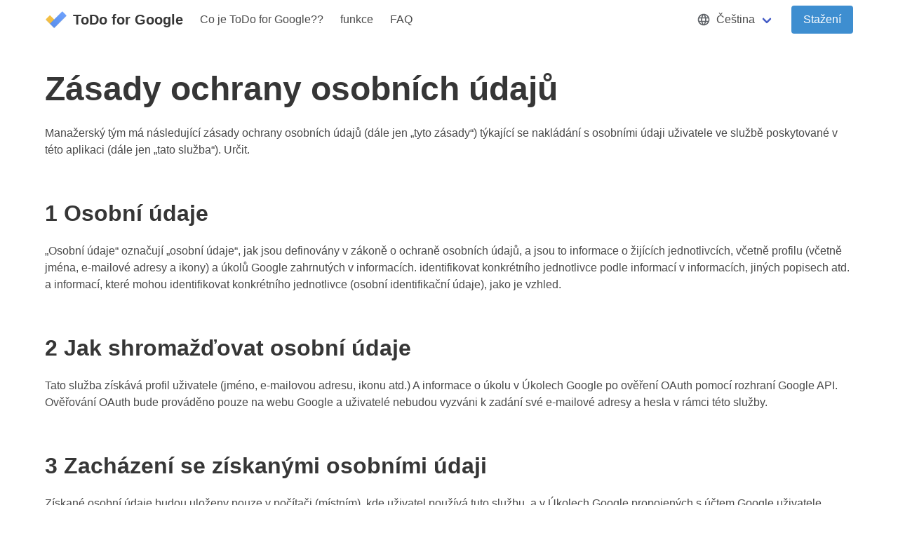

--- FILE ---
content_type: application/javascript
request_url: https://thetodo.net/_nuxt/bffec16.js
body_size: 385
content:
(window.webpackJsonp=window.webpackJsonp||[]).push([[16,6],{434:function(t,e,o){var content=o(448);content.__esModule&&(content=content.default),"string"==typeof content&&(content=[[t.i,content,""]]),content.locals&&(t.exports=content.locals);(0,o(60).default)("6a637a66",content,!0,{sourceMap:!1})},447:function(t,e,o){"use strict";o(434)},448:function(t,e,o){var n=o(59)(function(i){return i[1]});n.push([t.i,"h2[data-v-610febee]{margin:60px 0 0}.text[data-v-610febee]{font-size:16px;margin:20px 0 0;white-space:pre-line}",""]),n.locals={},t.exports=n},458:function(t,e,o){"use strict";o.r(e);var n=o(20),c={head:function(){var title=this.$t("prvcyplcy"),t=this.$t("dpp")+this.$t("dscrn");return{title:title,meta:[{hid:"description",name:"description",content:t},{hid:"keywords",name:"keywords",content:"".concat(this.$t("prvcyplcy"),",ToDo,Google,Tasks,macOS,Windows")},{hid:"og:image",property:"og:image",content:"https://thetodo.net/ogp.png"},{hid:"og:locale",property:"og:locale",content:n.d[this.$i18n.locale]},{hid:"og:type",property:"og:type",content:"website"},{hid:"og:title",property:"og:title",content:title,template:this.$t("ttmpl")},{hid:"og:description",property:"og:description",content:t},{hid:"og:site_name",property:"og:site_name",content:"ToDo for Google"},{hid:"twitter:card",property:"twitter:card",content:"summary_large_image"},{hid:"twitter:description",property:"twitter:description",content:t},{hid:"twitter:title",property:"twitter:title",content:title,template:this.$t("ttmpl")}]}}},l=(o(447),o(41)),component=Object(l.a)(c,function(){var t=this,e=t._self._c;return e("section",{staticClass:"section"},[e("div",{staticClass:"container"},[e("h1",{staticClass:"title is-1"},[t._v(t._s(t.$t("prvcyplcy")))]),t._v(" "),e("p",{staticClass:"text"},[t._v(t._s(t.$t("pivy.hddgu")))]),t._v(" "),e("h2",{staticClass:"title is-3"},[t._v(t._s(t.$t("pivy.t1")))]),t._v(" "),e("p",{staticClass:"text"},[t._v(t._s(t.$t("pivy.d1")))]),t._v(" "),e("h2",{staticClass:"title is-3"},[t._v(t._s(t.$t("pivy.t2")))]),t._v(" "),e("p",{staticClass:"text"},[t._v(t._s(t.$t("pivy.d2")))]),t._v(" "),e("h2",{staticClass:"title is-3"},[t._v(t._s(t.$t("pivy.t3")))]),t._v(" "),e("p",{staticClass:"text"},[t._v(t._s(t.$t("pivy.d3")))]),t._v(" "),e("h2",{staticClass:"title is-3"},[t._v(t._s(t.$t("pivy.t4")))]),t._v(" "),e("p",{staticClass:"text"},[t._v(t._s(t.$t("pivy.d4")))]),t._v(" "),e("h2",{staticClass:"title is-3"},[t._v(t._s(t.$t("pivy.t5")))]),t._v(" "),e("p",{staticClass:"text"},[t._v(t._s(t.$t("pivy.d5")))]),t._v(" "),e("h2",{staticClass:"title is-3"},[t._v(t._s(t.$t("pivy.t6")))]),t._v(" "),e("p",{staticClass:"text"},[t._v(t._s(t.$t("pivy.d6")))]),t._v(" "),e("h2",{staticClass:"title is-3"},[t._v(t._s(t.$t("pivy.t7")))]),t._v(" "),e("p",{staticClass:"text"},[t._v(t._s(t.$t("pivy.d7")))]),t._v(" "),e("h2",{staticClass:"title is-3"},[t._v(t._s(t.$t("pivy.t8")))]),t._v(" "),e("p",{staticClass:"text"},[t._v(t._s(t.$t("pivy.d8")))])])])},[],!1,null,"610febee",null);e.default=component.exports},495:function(t,e,o){"use strict";o.r(e);var n=o(458).default,c=o(41),component=Object(c.a)(n,undefined,undefined,!1,null,null,null);e.default=component.exports}}]);

--- FILE ---
content_type: application/javascript
request_url: https://thetodo.net/_nuxt/e089799.js
body_size: 13867
content:
(window.webpackJsonp=window.webpackJsonp||[]).push([[0],{454:function(t,o,r){var content=r(487);content.__esModule&&(content=content.default),"string"==typeof content&&(content=[[t.i,content,""]]),content.locals&&(t.exports=content.locals);(0,r(60).default)("c61b3be2",content,!0,{sourceMap:!1})},464:function(t,o,r){t.exports=r.p+"img/undraw_new_decade_n4qd.5a7ca31.svg"},465:function(t,o,r){t.exports=r.p+"img/undraw_Organizing_projects_0p9a.884f046.svg"},466:function(t,o,r){t.exports=r.p+"img/undraw_file_sync_ot38.cf95060.svg"},467:function(t,o,r){t.exports=r.p+"img/fullscreen.a3b451b.webp"},468:function(t,o,r){t.exports=r.p+"img/fullscreen.9e75951.png"},469:function(t,o,r){t.exports=r.p+"img/undraw_web_search_eetr.d5872f4.svg"},470:function(t,o,r){t.exports=r.p+"img/undraw_schedule_pnbk.046c556.svg"},471:function(t,o,r){t.exports=r.p+"img/undraw_Note_list_re_r4u9.9da4fe2.svg"},472:function(t,o,r){t.exports=r.p+"img/undraw_access_account_99n5.63a4c6e.svg"},473:function(t,o,r){t.exports=r.p+"img/darkmode.2938142.webp"},474:function(t,o,r){t.exports=r.p+"img/darkmode.bb79812.png"},475:function(t,o,r){t.exports=r.p+"img/undraw_progress_tracking_7hvk.f44293b.svg"},476:function(t,o,r){t.exports=r.p+"img/undraw_voice_interface_eckp.2412e7d.svg"},477:function(t,o,r){t.exports=r.p+"img/undraw_new_ideas_jdea.871356c.svg"},478:function(t,o,r){t.exports=r.p+"img/undraw_code_thinking_1jeh.61a4c68.svg"},479:function(t,o,r){t.exports=r.p+"img/undraw_happy_birthday_s72n.2a6ba91.svg"},480:function(t,o,r){var map={"./mv_lightmode.png":481,"./mv_lightmode_ja.png":482};function e(t){var o=d(t);return r(o)}function d(t){if(!r.o(map,t)){var o=new Error("Cannot find module '"+t+"'");throw o.code="MODULE_NOT_FOUND",o}return map[t]}e.keys=function(){return Object.keys(map)},e.resolve=d,t.exports=e,e.id=480},481:function(t,o,r){t.exports=r.p+"img/mv_lightmode.e1e6f16.png"},482:function(t,o,r){t.exports=r.p+"img/mv_lightmode_ja.6d08181.png"},483:function(t,o,r){var map={"./mv_darkmode.png":484,"./mv_darkmode_ja.png":485};function e(t){var o=d(t);return r(o)}function d(t){if(!r.o(map,t)){var o=new Error("Cannot find module '"+t+"'");throw o.code="MODULE_NOT_FOUND",o}return map[t]}e.keys=function(){return Object.keys(map)},e.resolve=d,t.exports=e,e.id=483},484:function(t,o,r){t.exports=r.p+"img/mv_darkmode.5ed2781.png"},485:function(t,o,r){t.exports=r.p+"img/mv_darkmode_ja.ac92857.png"},486:function(t,o,r){"use strict";r(454)},487:function(t,o,r){var e=r(59)(function(i){return i[1]});e.push([t.i,"/*! bulma-social v2.1.0 | MIT License | github.com/aldi/bulma-social */.button[data-v-020f081a]{transition-duration:.3s;transition-property:background-color;transition-timing-function:cubic-bezier(.25,.46,.45,.94)}.no-animation[data-v-020f081a]{transition-property:none!important}a[data-v-020f081a]{transition:transform 1s}.button.is-apple[data-v-020f081a],.button.is-apple.is-hovered[data-v-020f081a],.button.is-apple[data-v-020f081a]:hover{background-color:#000;border-color:transparent;color:#fff}.button.is-apple.is-focused[data-v-020f081a],.button.is-apple[data-v-020f081a]:focus{border-color:transparent;color:#fff}.button.is-apple.is-focused[data-v-020f081a]:not(:active),.button.is-apple[data-v-020f081a]:focus:not(:active){box-shadow:0 0 0 .125em rgba(0,0,0,.25)}.button.is-apple.is-active[data-v-020f081a],.button.is-apple[data-v-020f081a]:active{background-color:#000;border-color:transparent;color:#fff}.button.is-apple[disabled][data-v-020f081a],fieldset[disabled] .button.is-apple[data-v-020f081a]{background-color:#000;border-color:transparent;box-shadow:none}.button.is-apple.is-inverted[data-v-020f081a]{background-color:#fff;color:#000}.button.is-apple.is-inverted.is-hovered[data-v-020f081a],.button.is-apple.is-inverted[data-v-020f081a]:hover{background-color:#f2f2f2}.button.is-apple.is-inverted[disabled][data-v-020f081a],fieldset[disabled] .button.is-apple.is-inverted[data-v-020f081a]{background-color:#fff;border-color:transparent;box-shadow:none;color:#000}.button.is-apple.is-loading[data-v-020f081a]:after{border-color:transparent transparent #fff #fff!important}.button.is-apple.is-outlined[data-v-020f081a]{background-color:transparent;border-color:#000;color:#000}.button.is-apple.is-outlined.is-focused[data-v-020f081a],.button.is-apple.is-outlined.is-hovered[data-v-020f081a],.button.is-apple.is-outlined[data-v-020f081a]:focus,.button.is-apple.is-outlined[data-v-020f081a]:hover{background-color:#000;border-color:#000;color:#fff}.button.is-apple.is-outlined.is-loading[data-v-020f081a]:after{border-color:transparent transparent #000 #000!important}.button.is-apple.is-outlined.is-loading.is-focused[data-v-020f081a]:after,.button.is-apple.is-outlined.is-loading.is-hovered[data-v-020f081a]:after,.button.is-apple.is-outlined.is-loading[data-v-020f081a]:focus:after,.button.is-apple.is-outlined.is-loading[data-v-020f081a]:hover:after{border-color:transparent transparent #fff #fff!important}.button.is-apple.is-outlined[disabled][data-v-020f081a],fieldset[disabled] .button.is-apple.is-outlined[data-v-020f081a]{background-color:transparent;border-color:#000;box-shadow:none;color:#000}.button.is-apple.is-inverted.is-outlined[data-v-020f081a]{background-color:transparent;border-color:#fff;color:#fff}.button.is-apple.is-inverted.is-outlined.is-focused[data-v-020f081a],.button.is-apple.is-inverted.is-outlined.is-hovered[data-v-020f081a],.button.is-apple.is-inverted.is-outlined[data-v-020f081a]:focus,.button.is-apple.is-inverted.is-outlined[data-v-020f081a]:hover{background-color:#fff;color:#000}.button.is-apple.is-inverted.is-outlined.is-loading.is-focused[data-v-020f081a]:after,.button.is-apple.is-inverted.is-outlined.is-loading.is-hovered[data-v-020f081a]:after,.button.is-apple.is-inverted.is-outlined.is-loading[data-v-020f081a]:focus:after,.button.is-apple.is-inverted.is-outlined.is-loading[data-v-020f081a]:hover:after{border-color:transparent transparent #000 #000!important}.button.is-apple.is-inverted.is-outlined[disabled][data-v-020f081a],fieldset[disabled] .button.is-apple.is-inverted.is-outlined[data-v-020f081a]{background-color:transparent;border-color:#fff;box-shadow:none;color:#fff}.button.is-apple.is-light[data-v-020f081a]{background-color:#f5f5f5;color:#919191}.button.is-apple.is-light.is-hovered[data-v-020f081a],.button.is-apple.is-light[data-v-020f081a]:hover{background-color:#eee;border-color:transparent;color:#919191}.button.is-apple.is-light.is-active[data-v-020f081a],.button.is-apple.is-light[data-v-020f081a]:active{background-color:#e8e8e8;border-color:transparent;color:#919191}.button.is-bitbucket[data-v-020f081a]{background-color:#204f7e;border-color:transparent;color:#fff}.button.is-bitbucket.is-hovered[data-v-020f081a],.button.is-bitbucket[data-v-020f081a]:hover{background-color:#1d4974;border-color:transparent;color:#fff}.button.is-bitbucket.is-focused[data-v-020f081a],.button.is-bitbucket[data-v-020f081a]:focus{border-color:transparent;color:#fff}.button.is-bitbucket.is-focused[data-v-020f081a]:not(:active),.button.is-bitbucket[data-v-020f081a]:focus:not(:active){box-shadow:0 0 0 .125em rgba(32,79,126,.25)}.button.is-bitbucket.is-active[data-v-020f081a],.button.is-bitbucket[data-v-020f081a]:active{background-color:#1b426a;border-color:transparent;color:#fff}.button.is-bitbucket[disabled][data-v-020f081a],fieldset[disabled] .button.is-bitbucket[data-v-020f081a]{background-color:#204f7e;border-color:transparent;box-shadow:none}.button.is-bitbucket.is-inverted[data-v-020f081a]{background-color:#fff;color:#204f7e}.button.is-bitbucket.is-inverted.is-hovered[data-v-020f081a],.button.is-bitbucket.is-inverted[data-v-020f081a]:hover{background-color:#f2f2f2}.button.is-bitbucket.is-inverted[disabled][data-v-020f081a],fieldset[disabled] .button.is-bitbucket.is-inverted[data-v-020f081a]{background-color:#fff;border-color:transparent;box-shadow:none;color:#204f7e}.button.is-bitbucket.is-loading[data-v-020f081a]:after{border-color:transparent transparent #fff #fff!important}.button.is-bitbucket.is-outlined[data-v-020f081a]{background-color:transparent;border-color:#204f7e;color:#204f7e}.button.is-bitbucket.is-outlined.is-focused[data-v-020f081a],.button.is-bitbucket.is-outlined.is-hovered[data-v-020f081a],.button.is-bitbucket.is-outlined[data-v-020f081a]:focus,.button.is-bitbucket.is-outlined[data-v-020f081a]:hover{background-color:#204f7e;border-color:#204f7e;color:#fff}.button.is-bitbucket.is-outlined.is-loading[data-v-020f081a]:after{border-color:transparent transparent #204f7e #204f7e!important}.button.is-bitbucket.is-outlined.is-loading.is-focused[data-v-020f081a]:after,.button.is-bitbucket.is-outlined.is-loading.is-hovered[data-v-020f081a]:after,.button.is-bitbucket.is-outlined.is-loading[data-v-020f081a]:focus:after,.button.is-bitbucket.is-outlined.is-loading[data-v-020f081a]:hover:after{border-color:transparent transparent #fff #fff!important}.button.is-bitbucket.is-outlined[disabled][data-v-020f081a],fieldset[disabled] .button.is-bitbucket.is-outlined[data-v-020f081a]{background-color:transparent;border-color:#204f7e;box-shadow:none;color:#204f7e}.button.is-bitbucket.is-inverted.is-outlined[data-v-020f081a]{background-color:transparent;border-color:#fff;color:#fff}.button.is-bitbucket.is-inverted.is-outlined.is-focused[data-v-020f081a],.button.is-bitbucket.is-inverted.is-outlined.is-hovered[data-v-020f081a],.button.is-bitbucket.is-inverted.is-outlined[data-v-020f081a]:focus,.button.is-bitbucket.is-inverted.is-outlined[data-v-020f081a]:hover{background-color:#fff;color:#204f7e}.button.is-bitbucket.is-inverted.is-outlined.is-loading.is-focused[data-v-020f081a]:after,.button.is-bitbucket.is-inverted.is-outlined.is-loading.is-hovered[data-v-020f081a]:after,.button.is-bitbucket.is-inverted.is-outlined.is-loading[data-v-020f081a]:focus:after,.button.is-bitbucket.is-inverted.is-outlined.is-loading[data-v-020f081a]:hover:after{border-color:transparent transparent #204f7e #204f7e!important}.button.is-bitbucket.is-inverted.is-outlined[disabled][data-v-020f081a],fieldset[disabled] .button.is-bitbucket.is-inverted.is-outlined[data-v-020f081a]{background-color:transparent;border-color:#fff;box-shadow:none;color:#fff}.button.is-bitbucket.is-light[data-v-020f081a]{background-color:#eff5fb;color:#3782cd}.button.is-bitbucket.is-light.is-hovered[data-v-020f081a],.button.is-bitbucket.is-light[data-v-020f081a]:hover{background-color:#e4eef8;border-color:transparent;color:#3782cd}.button.is-bitbucket.is-light.is-active[data-v-020f081a],.button.is-bitbucket.is-light[data-v-020f081a]:active{background-color:#dae8f6;border-color:transparent;color:#3782cd}.button.is-discord[data-v-020f081a]{background-color:#7289da;border-color:transparent;color:#fff}.button.is-discord.is-hovered[data-v-020f081a],.button.is-discord[data-v-020f081a]:hover{background-color:#6881d7;border-color:transparent;color:#fff}.button.is-discord.is-focused[data-v-020f081a],.button.is-discord[data-v-020f081a]:focus{border-color:transparent;color:#fff}.button.is-discord.is-focused[data-v-020f081a]:not(:active),.button.is-discord[data-v-020f081a]:focus:not(:active){box-shadow:0 0 0 .125em rgba(114,137,218,.25)}.button.is-discord.is-active[data-v-020f081a],.button.is-discord[data-v-020f081a]:active{background-color:#5e78d5;border-color:transparent;color:#fff}.button.is-discord[disabled][data-v-020f081a],fieldset[disabled] .button.is-discord[data-v-020f081a]{background-color:#7289da;border-color:transparent;box-shadow:none}.button.is-discord.is-inverted[data-v-020f081a]{background-color:#fff;color:#7289da}.button.is-discord.is-inverted.is-hovered[data-v-020f081a],.button.is-discord.is-inverted[data-v-020f081a]:hover{background-color:#f2f2f2}.button.is-discord.is-inverted[disabled][data-v-020f081a],fieldset[disabled] .button.is-discord.is-inverted[data-v-020f081a]{background-color:#fff;border-color:transparent;box-shadow:none;color:#7289da}.button.is-discord.is-loading[data-v-020f081a]:after{border-color:transparent transparent #fff #fff!important}.button.is-discord.is-outlined[data-v-020f081a]{background-color:transparent;border-color:#7289da;color:#7289da}.button.is-discord.is-outlined.is-focused[data-v-020f081a],.button.is-discord.is-outlined.is-hovered[data-v-020f081a],.button.is-discord.is-outlined[data-v-020f081a]:focus,.button.is-discord.is-outlined[data-v-020f081a]:hover{background-color:#7289da;border-color:#7289da;color:#fff}.button.is-discord.is-outlined.is-loading[data-v-020f081a]:after{border-color:transparent transparent #7289da #7289da!important}.button.is-discord.is-outlined.is-loading.is-focused[data-v-020f081a]:after,.button.is-discord.is-outlined.is-loading.is-hovered[data-v-020f081a]:after,.button.is-discord.is-outlined.is-loading[data-v-020f081a]:focus:after,.button.is-discord.is-outlined.is-loading[data-v-020f081a]:hover:after{border-color:transparent transparent #fff #fff!important}.button.is-discord.is-outlined[disabled][data-v-020f081a],fieldset[disabled] .button.is-discord.is-outlined[data-v-020f081a]{background-color:transparent;border-color:#7289da;box-shadow:none;color:#7289da}.button.is-discord.is-inverted.is-outlined[data-v-020f081a]{background-color:transparent;border-color:#fff;color:#fff}.button.is-discord.is-inverted.is-outlined.is-focused[data-v-020f081a],.button.is-discord.is-inverted.is-outlined.is-hovered[data-v-020f081a],.button.is-discord.is-inverted.is-outlined[data-v-020f081a]:focus,.button.is-discord.is-inverted.is-outlined[data-v-020f081a]:hover{background-color:#fff;color:#7289da}.button.is-discord.is-inverted.is-outlined.is-loading.is-focused[data-v-020f081a]:after,.button.is-discord.is-inverted.is-outlined.is-loading.is-hovered[data-v-020f081a]:after,.button.is-discord.is-inverted.is-outlined.is-loading[data-v-020f081a]:focus:after,.button.is-discord.is-inverted.is-outlined.is-loading[data-v-020f081a]:hover:after{border-color:transparent transparent #7289da #7289da!important}.button.is-discord.is-inverted.is-outlined[disabled][data-v-020f081a],fieldset[disabled] .button.is-discord.is-inverted.is-outlined[data-v-020f081a]{background-color:transparent;border-color:#fff;box-shadow:none;color:#fff}.button.is-discord.is-light[data-v-020f081a]{background-color:#eff1fb;color:#2a45a2}.button.is-discord.is-light.is-hovered[data-v-020f081a],.button.is-discord.is-light[data-v-020f081a]:hover{background-color:#e5e9f8;border-color:transparent;color:#2a45a2}.button.is-discord.is-light.is-active[data-v-020f081a],.button.is-discord.is-light[data-v-020f081a]:active{background-color:#dbe1f5;border-color:transparent;color:#2a45a2}.button.is-dropbox[data-v-020f081a]{background-color:#0061ff;border-color:transparent;color:#fff}.button.is-dropbox.is-hovered[data-v-020f081a],.button.is-dropbox[data-v-020f081a]:hover{background-color:#005cf2;border-color:transparent;color:#fff}.button.is-dropbox.is-focused[data-v-020f081a],.button.is-dropbox[data-v-020f081a]:focus{border-color:transparent;color:#fff}.button.is-dropbox.is-focused[data-v-020f081a]:not(:active),.button.is-dropbox[data-v-020f081a]:focus:not(:active){box-shadow:0 0 0 .125em rgba(0,97,255,.25)}.button.is-dropbox.is-active[data-v-020f081a],.button.is-dropbox[data-v-020f081a]:active{background-color:#0057e6;border-color:transparent;color:#fff}.button.is-dropbox[disabled][data-v-020f081a],fieldset[disabled] .button.is-dropbox[data-v-020f081a]{background-color:#0061ff;border-color:transparent;box-shadow:none}.button.is-dropbox.is-inverted[data-v-020f081a]{background-color:#fff;color:#0061ff}.button.is-dropbox.is-inverted.is-hovered[data-v-020f081a],.button.is-dropbox.is-inverted[data-v-020f081a]:hover{background-color:#f2f2f2}.button.is-dropbox.is-inverted[disabled][data-v-020f081a],fieldset[disabled] .button.is-dropbox.is-inverted[data-v-020f081a]{background-color:#fff;border-color:transparent;box-shadow:none;color:#0061ff}.button.is-dropbox.is-loading[data-v-020f081a]:after{border-color:transparent transparent #fff #fff!important}.button.is-dropbox.is-outlined[data-v-020f081a]{background-color:transparent;border-color:#0061ff;color:#0061ff}.button.is-dropbox.is-outlined.is-focused[data-v-020f081a],.button.is-dropbox.is-outlined.is-hovered[data-v-020f081a],.button.is-dropbox.is-outlined[data-v-020f081a]:focus,.button.is-dropbox.is-outlined[data-v-020f081a]:hover{background-color:#0061ff;border-color:#0061ff;color:#fff}.button.is-dropbox.is-outlined.is-loading[data-v-020f081a]:after{border-color:transparent transparent #0061ff #0061ff!important}.button.is-dropbox.is-outlined.is-loading.is-focused[data-v-020f081a]:after,.button.is-dropbox.is-outlined.is-loading.is-hovered[data-v-020f081a]:after,.button.is-dropbox.is-outlined.is-loading[data-v-020f081a]:focus:after,.button.is-dropbox.is-outlined.is-loading[data-v-020f081a]:hover:after{border-color:transparent transparent #fff #fff!important}.button.is-dropbox.is-outlined[disabled][data-v-020f081a],fieldset[disabled] .button.is-dropbox.is-outlined[data-v-020f081a]{background-color:transparent;border-color:#0061ff;box-shadow:none;color:#0061ff}.button.is-dropbox.is-inverted.is-outlined[data-v-020f081a]{background-color:transparent;border-color:#fff;color:#fff}.button.is-dropbox.is-inverted.is-outlined.is-focused[data-v-020f081a],.button.is-dropbox.is-inverted.is-outlined.is-hovered[data-v-020f081a],.button.is-dropbox.is-inverted.is-outlined[data-v-020f081a]:focus,.button.is-dropbox.is-inverted.is-outlined[data-v-020f081a]:hover{background-color:#fff;color:#0061ff}.button.is-dropbox.is-inverted.is-outlined.is-loading.is-focused[data-v-020f081a]:after,.button.is-dropbox.is-inverted.is-outlined.is-loading.is-hovered[data-v-020f081a]:after,.button.is-dropbox.is-inverted.is-outlined.is-loading[data-v-020f081a]:focus:after,.button.is-dropbox.is-inverted.is-outlined.is-loading[data-v-020f081a]:hover:after{border-color:transparent transparent #0061ff #0061ff!important}.button.is-dropbox.is-inverted.is-outlined[disabled][data-v-020f081a],fieldset[disabled] .button.is-dropbox.is-inverted.is-outlined[data-v-020f081a]{background-color:transparent;border-color:#fff;box-shadow:none;color:#fff}.button.is-dropbox.is-light[data-v-020f081a]{background-color:#ebf2ff;color:#005bf0}.button.is-dropbox.is-light.is-hovered[data-v-020f081a],.button.is-dropbox.is-light[data-v-020f081a]:hover{background-color:#deeaff;border-color:transparent;color:#005bf0}.button.is-dropbox.is-light.is-active[data-v-020f081a],.button.is-dropbox.is-light[data-v-020f081a]:active{background-color:#d1e3ff;border-color:transparent;color:#005bf0}.button.is-facebook[data-v-020f081a]{background-color:#1877f2;border-color:transparent;color:#fff}.button.is-facebook.is-hovered[data-v-020f081a],.button.is-facebook[data-v-020f081a]:hover{background-color:#0e70f0;border-color:transparent;color:#fff}.button.is-facebook.is-focused[data-v-020f081a],.button.is-facebook[data-v-020f081a]:focus{border-color:transparent;color:#fff}.button.is-facebook.is-focused[data-v-020f081a]:not(:active),.button.is-facebook[data-v-020f081a]:focus:not(:active){box-shadow:0 0 0 .125em rgba(24,119,242,.25)}.button.is-facebook.is-active[data-v-020f081a],.button.is-facebook[data-v-020f081a]:active{background-color:#0d6ae4;border-color:transparent;color:#fff}.button.is-facebook[disabled][data-v-020f081a],fieldset[disabled] .button.is-facebook[data-v-020f081a]{background-color:#1877f2;border-color:transparent;box-shadow:none}.button.is-facebook.is-inverted[data-v-020f081a]{background-color:#fff;color:#1877f2}.button.is-facebook.is-inverted.is-hovered[data-v-020f081a],.button.is-facebook.is-inverted[data-v-020f081a]:hover{background-color:#f2f2f2}.button.is-facebook.is-inverted[disabled][data-v-020f081a],fieldset[disabled] .button.is-facebook.is-inverted[data-v-020f081a]{background-color:#fff;border-color:transparent;box-shadow:none;color:#1877f2}.button.is-facebook.is-loading[data-v-020f081a]:after{border-color:transparent transparent #fff #fff!important}.button.is-facebook.is-outlined[data-v-020f081a]{background-color:transparent;border-color:#1877f2;color:#1877f2}.button.is-facebook.is-outlined.is-focused[data-v-020f081a],.button.is-facebook.is-outlined.is-hovered[data-v-020f081a],.button.is-facebook.is-outlined[data-v-020f081a]:focus,.button.is-facebook.is-outlined[data-v-020f081a]:hover{background-color:#1877f2;border-color:#1877f2;color:#fff}.button.is-facebook.is-outlined.is-loading[data-v-020f081a]:after{border-color:transparent transparent #1877f2 #1877f2!important}.button.is-facebook.is-outlined.is-loading.is-focused[data-v-020f081a]:after,.button.is-facebook.is-outlined.is-loading.is-hovered[data-v-020f081a]:after,.button.is-facebook.is-outlined.is-loading[data-v-020f081a]:focus:after,.button.is-facebook.is-outlined.is-loading[data-v-020f081a]:hover:after{border-color:transparent transparent #fff #fff!important}.button.is-facebook.is-outlined[disabled][data-v-020f081a],fieldset[disabled] .button.is-facebook.is-outlined[data-v-020f081a]{background-color:transparent;border-color:#1877f2;box-shadow:none;color:#1877f2}.button.is-facebook.is-inverted.is-outlined[data-v-020f081a]{background-color:transparent;border-color:#fff;color:#fff}.button.is-facebook.is-inverted.is-outlined.is-focused[data-v-020f081a],.button.is-facebook.is-inverted.is-outlined.is-hovered[data-v-020f081a],.button.is-facebook.is-inverted.is-outlined[data-v-020f081a]:focus,.button.is-facebook.is-inverted.is-outlined[data-v-020f081a]:hover{background-color:#fff;color:#1877f2}.button.is-facebook.is-inverted.is-outlined.is-loading.is-focused[data-v-020f081a]:after,.button.is-facebook.is-inverted.is-outlined.is-loading.is-hovered[data-v-020f081a]:after,.button.is-facebook.is-inverted.is-outlined.is-loading[data-v-020f081a]:focus:after,.button.is-facebook.is-inverted.is-outlined.is-loading[data-v-020f081a]:hover:after{border-color:transparent transparent #1877f2 #1877f2!important}.button.is-facebook.is-inverted.is-outlined[disabled][data-v-020f081a],fieldset[disabled] .button.is-facebook.is-inverted.is-outlined[data-v-020f081a]{background-color:transparent;border-color:#fff;box-shadow:none;color:#fff}.button.is-facebook.is-light[data-v-020f081a]{background-color:#ecf4fe;color:#0c63d4}.button.is-facebook.is-light.is-hovered[data-v-020f081a],.button.is-facebook.is-light[data-v-020f081a]:hover{background-color:#e0edfd;border-color:transparent;color:#0c63d4}.button.is-facebook.is-light.is-active[data-v-020f081a],.button.is-facebook.is-light[data-v-020f081a]:active{background-color:#d4e5fd;border-color:transparent;color:#0c63d4}.button.is-flickr[data-v-020f081a]{background-color:#ff0084;border-color:transparent;color:#fff}.button.is-flickr.is-hovered[data-v-020f081a],.button.is-flickr[data-v-020f081a]:hover{background-color:#f2007d;border-color:transparent;color:#fff}.button.is-flickr.is-focused[data-v-020f081a],.button.is-flickr[data-v-020f081a]:focus{border-color:transparent;color:#fff}.button.is-flickr.is-focused[data-v-020f081a]:not(:active),.button.is-flickr[data-v-020f081a]:focus:not(:active){box-shadow:0 0 0 .125em rgba(255,0,132,.25)}.button.is-flickr.is-active[data-v-020f081a],.button.is-flickr[data-v-020f081a]:active{background-color:#e60077;border-color:transparent;color:#fff}.button.is-flickr[disabled][data-v-020f081a],fieldset[disabled] .button.is-flickr[data-v-020f081a]{background-color:#ff0084;border-color:transparent;box-shadow:none}.button.is-flickr.is-inverted[data-v-020f081a]{background-color:#fff;color:#ff0084}.button.is-flickr.is-inverted.is-hovered[data-v-020f081a],.button.is-flickr.is-inverted[data-v-020f081a]:hover{background-color:#f2f2f2}.button.is-flickr.is-inverted[disabled][data-v-020f081a],fieldset[disabled] .button.is-flickr.is-inverted[data-v-020f081a]{background-color:#fff;border-color:transparent;box-shadow:none;color:#ff0084}.button.is-flickr.is-loading[data-v-020f081a]:after{border-color:transparent transparent #fff #fff!important}.button.is-flickr.is-outlined[data-v-020f081a]{background-color:transparent;border-color:#ff0084;color:#ff0084}.button.is-flickr.is-outlined.is-focused[data-v-020f081a],.button.is-flickr.is-outlined.is-hovered[data-v-020f081a],.button.is-flickr.is-outlined[data-v-020f081a]:focus,.button.is-flickr.is-outlined[data-v-020f081a]:hover{background-color:#ff0084;border-color:#ff0084;color:#fff}.button.is-flickr.is-outlined.is-loading[data-v-020f081a]:after{border-color:transparent transparent #ff0084 #ff0084!important}.button.is-flickr.is-outlined.is-loading.is-focused[data-v-020f081a]:after,.button.is-flickr.is-outlined.is-loading.is-hovered[data-v-020f081a]:after,.button.is-flickr.is-outlined.is-loading[data-v-020f081a]:focus:after,.button.is-flickr.is-outlined.is-loading[data-v-020f081a]:hover:after{border-color:transparent transparent #fff #fff!important}.button.is-flickr.is-outlined[disabled][data-v-020f081a],fieldset[disabled] .button.is-flickr.is-outlined[data-v-020f081a]{background-color:transparent;border-color:#ff0084;box-shadow:none;color:#ff0084}.button.is-flickr.is-inverted.is-outlined[data-v-020f081a]{background-color:transparent;border-color:#fff;color:#fff}.button.is-flickr.is-inverted.is-outlined.is-focused[data-v-020f081a],.button.is-flickr.is-inverted.is-outlined.is-hovered[data-v-020f081a],.button.is-flickr.is-inverted.is-outlined[data-v-020f081a]:focus,.button.is-flickr.is-inverted.is-outlined[data-v-020f081a]:hover{background-color:#fff;color:#ff0084}.button.is-flickr.is-inverted.is-outlined.is-loading.is-focused[data-v-020f081a]:after,.button.is-flickr.is-inverted.is-outlined.is-loading.is-hovered[data-v-020f081a]:after,.button.is-flickr.is-inverted.is-outlined.is-loading[data-v-020f081a]:focus:after,.button.is-flickr.is-inverted.is-outlined.is-loading[data-v-020f081a]:hover:after{border-color:transparent transparent #ff0084 #ff0084!important}.button.is-flickr.is-inverted.is-outlined[disabled][data-v-020f081a],fieldset[disabled] .button.is-flickr.is-inverted.is-outlined[data-v-020f081a]{background-color:transparent;border-color:#fff;box-shadow:none;color:#fff}.button.is-flickr.is-light[data-v-020f081a]{background-color:#ffebf5;color:#e60077}.button.is-flickr.is-light.is-hovered[data-v-020f081a],.button.is-flickr.is-light[data-v-020f081a]:hover{background-color:#ffdeef;border-color:transparent;color:#e60077}.button.is-flickr.is-light.is-active[data-v-020f081a],.button.is-flickr.is-light[data-v-020f081a]:active{background-color:#ffd1e9;border-color:transparent;color:#e60077}.button.is-foursquare[data-v-020f081a]{background-color:#f94877;border-color:transparent;color:#fff}.button.is-foursquare.is-hovered[data-v-020f081a],.button.is-foursquare[data-v-020f081a]:hover{background-color:#f93b6e;border-color:transparent;color:#fff}.button.is-foursquare.is-focused[data-v-020f081a],.button.is-foursquare[data-v-020f081a]:focus{border-color:transparent;color:#fff}.button.is-foursquare.is-focused[data-v-020f081a]:not(:active),.button.is-foursquare[data-v-020f081a]:focus:not(:active){box-shadow:0 0 0 .125em rgba(249,72,119,.25)}.button.is-foursquare.is-active[data-v-020f081a],.button.is-foursquare[data-v-020f081a]:active{background-color:#f82f64;border-color:transparent;color:#fff}.button.is-foursquare[disabled][data-v-020f081a],fieldset[disabled] .button.is-foursquare[data-v-020f081a]{background-color:#f94877;border-color:transparent;box-shadow:none}.button.is-foursquare.is-inverted[data-v-020f081a]{background-color:#fff;color:#f94877}.button.is-foursquare.is-inverted.is-hovered[data-v-020f081a],.button.is-foursquare.is-inverted[data-v-020f081a]:hover{background-color:#f2f2f2}.button.is-foursquare.is-inverted[disabled][data-v-020f081a],fieldset[disabled] .button.is-foursquare.is-inverted[data-v-020f081a]{background-color:#fff;border-color:transparent;box-shadow:none;color:#f94877}.button.is-foursquare.is-loading[data-v-020f081a]:after{border-color:transparent transparent #fff #fff!important}.button.is-foursquare.is-outlined[data-v-020f081a]{background-color:transparent;border-color:#f94877;color:#f94877}.button.is-foursquare.is-outlined.is-focused[data-v-020f081a],.button.is-foursquare.is-outlined.is-hovered[data-v-020f081a],.button.is-foursquare.is-outlined[data-v-020f081a]:focus,.button.is-foursquare.is-outlined[data-v-020f081a]:hover{background-color:#f94877;border-color:#f94877;color:#fff}.button.is-foursquare.is-outlined.is-loading[data-v-020f081a]:after{border-color:transparent transparent #f94877 #f94877!important}.button.is-foursquare.is-outlined.is-loading.is-focused[data-v-020f081a]:after,.button.is-foursquare.is-outlined.is-loading.is-hovered[data-v-020f081a]:after,.button.is-foursquare.is-outlined.is-loading[data-v-020f081a]:focus:after,.button.is-foursquare.is-outlined.is-loading[data-v-020f081a]:hover:after{border-color:transparent transparent #fff #fff!important}.button.is-foursquare.is-outlined[disabled][data-v-020f081a],fieldset[disabled] .button.is-foursquare.is-outlined[data-v-020f081a]{background-color:transparent;border-color:#f94877;box-shadow:none;color:#f94877}.button.is-foursquare.is-inverted.is-outlined[data-v-020f081a]{background-color:transparent;border-color:#fff;color:#fff}.button.is-foursquare.is-inverted.is-outlined.is-focused[data-v-020f081a],.button.is-foursquare.is-inverted.is-outlined.is-hovered[data-v-020f081a],.button.is-foursquare.is-inverted.is-outlined[data-v-020f081a]:focus,.button.is-foursquare.is-inverted.is-outlined[data-v-020f081a]:hover{background-color:#fff;color:#f94877}.button.is-foursquare.is-inverted.is-outlined.is-loading.is-focused[data-v-020f081a]:after,.button.is-foursquare.is-inverted.is-outlined.is-loading.is-hovered[data-v-020f081a]:after,.button.is-foursquare.is-inverted.is-outlined.is-loading[data-v-020f081a]:focus:after,.button.is-foursquare.is-inverted.is-outlined.is-loading[data-v-020f081a]:hover:after{border-color:transparent transparent #f94877 #f94877!important}.button.is-foursquare.is-inverted.is-outlined[disabled][data-v-020f081a],fieldset[disabled] .button.is-foursquare.is-inverted.is-outlined[data-v-020f081a]{background-color:transparent;border-color:#fff;box-shadow:none;color:#fff}.button.is-foursquare.is-light[data-v-020f081a]{background-color:#feebf0;color:#cf073c}.button.is-foursquare.is-light.is-hovered[data-v-020f081a],.button.is-foursquare.is-light[data-v-020f081a]:hover{background-color:#fedfe7;border-color:transparent;color:#cf073c}.button.is-foursquare.is-light.is-active[data-v-020f081a],.button.is-foursquare.is-light[data-v-020f081a]:active{background-color:#fed3de;border-color:transparent;color:#cf073c}.button.is-github[data-v-020f081a]{background-color:#24292e;border-color:transparent;color:#fff}.button.is-github.is-hovered[data-v-020f081a],.button.is-github[data-v-020f081a]:hover{background-color:#1e2327;border-color:transparent;color:#fff}.button.is-github.is-focused[data-v-020f081a],.button.is-github[data-v-020f081a]:focus{border-color:transparent;color:#fff}.button.is-github.is-focused[data-v-020f081a]:not(:active),.button.is-github[data-v-020f081a]:focus:not(:active){box-shadow:0 0 0 .125em rgba(36,41,46,.25)}.button.is-github.is-active[data-v-020f081a],.button.is-github[data-v-020f081a]:active{background-color:#191c20;border-color:transparent;color:#fff}.button.is-github[disabled][data-v-020f081a],fieldset[disabled] .button.is-github[data-v-020f081a]{background-color:#24292e;border-color:transparent;box-shadow:none}.button.is-github.is-inverted[data-v-020f081a]{background-color:#fff;color:#24292e}.button.is-github.is-inverted.is-hovered[data-v-020f081a],.button.is-github.is-inverted[data-v-020f081a]:hover{background-color:#f2f2f2}.button.is-github.is-inverted[disabled][data-v-020f081a],fieldset[disabled] .button.is-github.is-inverted[data-v-020f081a]{background-color:#fff;border-color:transparent;box-shadow:none;color:#24292e}.button.is-github.is-loading[data-v-020f081a]:after{border-color:transparent transparent #fff #fff!important}.button.is-github.is-outlined[data-v-020f081a]{background-color:transparent;border-color:#24292e;color:#24292e}.button.is-github.is-outlined.is-focused[data-v-020f081a],.button.is-github.is-outlined.is-hovered[data-v-020f081a],.button.is-github.is-outlined[data-v-020f081a]:focus,.button.is-github.is-outlined[data-v-020f081a]:hover{background-color:#24292e;border-color:#24292e;color:#fff}.button.is-github.is-outlined.is-loading[data-v-020f081a]:after{border-color:transparent transparent #24292e #24292e!important}.button.is-github.is-outlined.is-loading.is-focused[data-v-020f081a]:after,.button.is-github.is-outlined.is-loading.is-hovered[data-v-020f081a]:after,.button.is-github.is-outlined.is-loading[data-v-020f081a]:focus:after,.button.is-github.is-outlined.is-loading[data-v-020f081a]:hover:after{border-color:transparent transparent #fff #fff!important}.button.is-github.is-outlined[disabled][data-v-020f081a],fieldset[disabled] .button.is-github.is-outlined[data-v-020f081a]{background-color:transparent;border-color:#24292e;box-shadow:none;color:#24292e}.button.is-github.is-inverted.is-outlined[data-v-020f081a]{background-color:transparent;border-color:#fff;color:#fff}.button.is-github.is-inverted.is-outlined.is-focused[data-v-020f081a],.button.is-github.is-inverted.is-outlined.is-hovered[data-v-020f081a],.button.is-github.is-inverted.is-outlined[data-v-020f081a]:focus,.button.is-github.is-inverted.is-outlined[data-v-020f081a]:hover{background-color:#fff;color:#24292e}.button.is-github.is-inverted.is-outlined.is-loading.is-focused[data-v-020f081a]:after,.button.is-github.is-inverted.is-outlined.is-loading.is-hovered[data-v-020f081a]:after,.button.is-github.is-inverted.is-outlined.is-loading[data-v-020f081a]:focus:after,.button.is-github.is-inverted.is-outlined.is-loading[data-v-020f081a]:hover:after{border-color:transparent transparent #24292e #24292e!important}.button.is-github.is-inverted.is-outlined[disabled][data-v-020f081a],fieldset[disabled] .button.is-github.is-inverted.is-outlined[data-v-020f081a]{background-color:transparent;border-color:#fff;box-shadow:none;color:#fff}.button.is-github.is-light[data-v-020f081a]{background-color:#f4f5f6;color:#7e8c9a}.button.is-github.is-light.is-hovered[data-v-020f081a],.button.is-github.is-light[data-v-020f081a]:hover{background-color:#eceef0;border-color:transparent;color:#7e8c9a}.button.is-github.is-light.is-active[data-v-020f081a],.button.is-github.is-light[data-v-020f081a]:active{background-color:#e5e8eb;border-color:transparent;color:#7e8c9a}.button.is-gitlab[data-v-020f081a]{background-color:#e65328;border-color:transparent;color:#fff}.button.is-gitlab.is-hovered[data-v-020f081a],.button.is-gitlab[data-v-020f081a]:hover{background-color:#e54a1c;border-color:transparent;color:#fff}.button.is-gitlab.is-focused[data-v-020f081a],.button.is-gitlab[data-v-020f081a]:focus{border-color:transparent;color:#fff}.button.is-gitlab.is-focused[data-v-020f081a]:not(:active),.button.is-gitlab[data-v-020f081a]:focus:not(:active){box-shadow:0 0 0 .125em rgba(230,83,40,.25)}.button.is-gitlab.is-active[data-v-020f081a],.button.is-gitlab[data-v-020f081a]:active{background-color:#db4519;border-color:transparent;color:#fff}.button.is-gitlab[disabled][data-v-020f081a],fieldset[disabled] .button.is-gitlab[data-v-020f081a]{background-color:#e65328;border-color:transparent;box-shadow:none}.button.is-gitlab.is-inverted[data-v-020f081a]{background-color:#fff;color:#e65328}.button.is-gitlab.is-inverted.is-hovered[data-v-020f081a],.button.is-gitlab.is-inverted[data-v-020f081a]:hover{background-color:#f2f2f2}.button.is-gitlab.is-inverted[disabled][data-v-020f081a],fieldset[disabled] .button.is-gitlab.is-inverted[data-v-020f081a]{background-color:#fff;border-color:transparent;box-shadow:none;color:#e65328}.button.is-gitlab.is-loading[data-v-020f081a]:after{border-color:transparent transparent #fff #fff!important}.button.is-gitlab.is-outlined[data-v-020f081a]{background-color:transparent;border-color:#e65328;color:#e65328}.button.is-gitlab.is-outlined.is-focused[data-v-020f081a],.button.is-gitlab.is-outlined.is-hovered[data-v-020f081a],.button.is-gitlab.is-outlined[data-v-020f081a]:focus,.button.is-gitlab.is-outlined[data-v-020f081a]:hover{background-color:#e65328;border-color:#e65328;color:#fff}.button.is-gitlab.is-outlined.is-loading[data-v-020f081a]:after{border-color:transparent transparent #e65328 #e65328!important}.button.is-gitlab.is-outlined.is-loading.is-focused[data-v-020f081a]:after,.button.is-gitlab.is-outlined.is-loading.is-hovered[data-v-020f081a]:after,.button.is-gitlab.is-outlined.is-loading[data-v-020f081a]:focus:after,.button.is-gitlab.is-outlined.is-loading[data-v-020f081a]:hover:after{border-color:transparent transparent #fff #fff!important}.button.is-gitlab.is-outlined[disabled][data-v-020f081a],fieldset[disabled] .button.is-gitlab.is-outlined[data-v-020f081a]{background-color:transparent;border-color:#e65328;box-shadow:none;color:#e65328}.button.is-gitlab.is-inverted.is-outlined[data-v-020f081a]{background-color:transparent;border-color:#fff;color:#fff}.button.is-gitlab.is-inverted.is-outlined.is-focused[data-v-020f081a],.button.is-gitlab.is-inverted.is-outlined.is-hovered[data-v-020f081a],.button.is-gitlab.is-inverted.is-outlined[data-v-020f081a]:focus,.button.is-gitlab.is-inverted.is-outlined[data-v-020f081a]:hover{background-color:#fff;color:#e65328}.button.is-gitlab.is-inverted.is-outlined.is-loading.is-focused[data-v-020f081a]:after,.button.is-gitlab.is-inverted.is-outlined.is-loading.is-hovered[data-v-020f081a]:after,.button.is-gitlab.is-inverted.is-outlined.is-loading[data-v-020f081a]:focus:after,.button.is-gitlab.is-inverted.is-outlined.is-loading[data-v-020f081a]:hover:after{border-color:transparent transparent #e65328 #e65328!important}.button.is-gitlab.is-inverted.is-outlined[disabled][data-v-020f081a],fieldset[disabled] .button.is-gitlab.is-inverted.is-outlined[data-v-020f081a]{background-color:transparent;border-color:#fff;box-shadow:none;color:#fff}.button.is-gitlab.is-light[data-v-020f081a]{background-color:#fdf0ed;color:#c43e17}.button.is-gitlab.is-light.is-hovered[data-v-020f081a],.button.is-gitlab.is-light[data-v-020f081a]:hover{background-color:#fce7e1;border-color:transparent;color:#c43e17}.button.is-gitlab.is-light.is-active[data-v-020f081a],.button.is-gitlab.is-light[data-v-020f081a]:active{background-color:#faded6;border-color:transparent;color:#c43e17}.button.is-instagram[data-v-020f081a]{background-color:#ee5262;border-color:transparent;color:#fff}.button.is-instagram.is-hovered[data-v-020f081a],.button.is-instagram[data-v-020f081a]:hover{background-color:#ed4657;border-color:transparent;color:#fff}.button.is-instagram.is-focused[data-v-020f081a],.button.is-instagram[data-v-020f081a]:focus{border-color:transparent;color:#fff}.button.is-instagram.is-focused[data-v-020f081a]:not(:active),.button.is-instagram[data-v-020f081a]:focus:not(:active){box-shadow:0 0 0 .125em rgba(238,82,98,.25)}.button.is-instagram.is-active[data-v-020f081a],.button.is-instagram[data-v-020f081a]:active{background-color:#ec3b4d;border-color:transparent;color:#fff}.button.is-instagram[disabled][data-v-020f081a],fieldset[disabled] .button.is-instagram[data-v-020f081a]{background-color:#ee5262;border-color:transparent;box-shadow:none}.button.is-instagram.is-inverted[data-v-020f081a]{background-color:#fff;color:#ee5262}.button.is-instagram.is-inverted.is-hovered[data-v-020f081a],.button.is-instagram.is-inverted[data-v-020f081a]:hover{background-color:#f2f2f2}.button.is-instagram.is-inverted[disabled][data-v-020f081a],fieldset[disabled] .button.is-instagram.is-inverted[data-v-020f081a]{background-color:#fff;border-color:transparent;box-shadow:none;color:#ee5262}.button.is-instagram.is-loading[data-v-020f081a]:after{border-color:transparent transparent #fff #fff!important}.button.is-instagram.is-outlined[data-v-020f081a]{background-color:transparent;border-color:#ee5262;color:#ee5262}.button.is-instagram.is-outlined.is-focused[data-v-020f081a],.button.is-instagram.is-outlined.is-hovered[data-v-020f081a],.button.is-instagram.is-outlined[data-v-020f081a]:focus,.button.is-instagram.is-outlined[data-v-020f081a]:hover{background-color:#ee5262;border-color:#ee5262;color:#fff}.button.is-instagram.is-outlined.is-loading[data-v-020f081a]:after{border-color:transparent transparent #ee5262 #ee5262!important}.button.is-instagram.is-outlined.is-loading.is-focused[data-v-020f081a]:after,.button.is-instagram.is-outlined.is-loading.is-hovered[data-v-020f081a]:after,.button.is-instagram.is-outlined.is-loading[data-v-020f081a]:focus:after,.button.is-instagram.is-outlined.is-loading[data-v-020f081a]:hover:after{border-color:transparent transparent #fff #fff!important}.button.is-instagram.is-outlined[disabled][data-v-020f081a],fieldset[disabled] .button.is-instagram.is-outlined[data-v-020f081a]{background-color:transparent;border-color:#ee5262;box-shadow:none;color:#ee5262}.button.is-instagram.is-inverted.is-outlined[data-v-020f081a]{background-color:transparent;border-color:#fff;color:#fff}.button.is-instagram.is-inverted.is-outlined.is-focused[data-v-020f081a],.button.is-instagram.is-inverted.is-outlined.is-hovered[data-v-020f081a],.button.is-instagram.is-inverted.is-outlined[data-v-020f081a]:focus,.button.is-instagram.is-inverted.is-outlined[data-v-020f081a]:hover{background-color:#fff;color:#ee5262}.button.is-instagram.is-inverted.is-outlined.is-loading.is-focused[data-v-020f081a]:after,.button.is-instagram.is-inverted.is-outlined.is-loading.is-hovered[data-v-020f081a]:after,.button.is-instagram.is-inverted.is-outlined.is-loading[data-v-020f081a]:focus:after,.button.is-instagram.is-inverted.is-outlined.is-loading[data-v-020f081a]:hover:after{border-color:transparent transparent #ee5262 #ee5262!important}.button.is-instagram.is-inverted.is-outlined[disabled][data-v-020f081a],fieldset[disabled] .button.is-instagram.is-inverted.is-outlined[data-v-020f081a]{background-color:transparent;border-color:#fff;box-shadow:none;color:#fff}.button.is-instagram.is-light[data-v-020f081a]{background-color:#fdecee;color:#c31325}.button.is-instagram.is-light.is-hovered[data-v-020f081a],.button.is-instagram.is-light[data-v-020f081a]:hover{background-color:#fce1e4;border-color:transparent;color:#c31325}.button.is-instagram.is-light.is-active[data-v-020f081a],.button.is-instagram.is-light[data-v-020f081a]:active{background-color:#fbd5d9;border-color:transparent;color:#c31325}.button.is-linkedin[data-v-020f081a]{background-color:#0a66c2;border-color:transparent;color:#fff}.button.is-linkedin.is-hovered[data-v-020f081a],.button.is-linkedin[data-v-020f081a]:hover{background-color:#0960b6;border-color:transparent;color:#fff}.button.is-linkedin.is-focused[data-v-020f081a],.button.is-linkedin[data-v-020f081a]:focus{border-color:transparent;color:#fff}.button.is-linkedin.is-focused[data-v-020f081a]:not(:active),.button.is-linkedin[data-v-020f081a]:focus:not(:active){box-shadow:0 0 0 .125em rgba(10,102,194,.25)}.button.is-linkedin.is-active[data-v-020f081a],.button.is-linkedin[data-v-020f081a]:active{background-color:#0959aa;border-color:transparent;color:#fff}.button.is-linkedin[disabled][data-v-020f081a],fieldset[disabled] .button.is-linkedin[data-v-020f081a]{background-color:#0a66c2;border-color:transparent;box-shadow:none}.button.is-linkedin.is-inverted[data-v-020f081a]{background-color:#fff;color:#0a66c2}.button.is-linkedin.is-inverted.is-hovered[data-v-020f081a],.button.is-linkedin.is-inverted[data-v-020f081a]:hover{background-color:#f2f2f2}.button.is-linkedin.is-inverted[disabled][data-v-020f081a],fieldset[disabled] .button.is-linkedin.is-inverted[data-v-020f081a]{background-color:#fff;border-color:transparent;box-shadow:none;color:#0a66c2}.button.is-linkedin.is-loading[data-v-020f081a]:after{border-color:transparent transparent #fff #fff!important}.button.is-linkedin.is-outlined[data-v-020f081a]{background-color:transparent;border-color:#0a66c2;color:#0a66c2}.button.is-linkedin.is-outlined.is-focused[data-v-020f081a],.button.is-linkedin.is-outlined.is-hovered[data-v-020f081a],.button.is-linkedin.is-outlined[data-v-020f081a]:focus,.button.is-linkedin.is-outlined[data-v-020f081a]:hover{background-color:#0a66c2;border-color:#0a66c2;color:#fff}.button.is-linkedin.is-outlined.is-loading[data-v-020f081a]:after{border-color:transparent transparent #0a66c2 #0a66c2!important}.button.is-linkedin.is-outlined.is-loading.is-focused[data-v-020f081a]:after,.button.is-linkedin.is-outlined.is-loading.is-hovered[data-v-020f081a]:after,.button.is-linkedin.is-outlined.is-loading[data-v-020f081a]:focus:after,.button.is-linkedin.is-outlined.is-loading[data-v-020f081a]:hover:after{border-color:transparent transparent #fff #fff!important}.button.is-linkedin.is-outlined[disabled][data-v-020f081a],fieldset[disabled] .button.is-linkedin.is-outlined[data-v-020f081a]{background-color:transparent;border-color:#0a66c2;box-shadow:none;color:#0a66c2}.button.is-linkedin.is-inverted.is-outlined[data-v-020f081a]{background-color:transparent;border-color:#fff;color:#fff}.button.is-linkedin.is-inverted.is-outlined.is-focused[data-v-020f081a],.button.is-linkedin.is-inverted.is-outlined.is-hovered[data-v-020f081a],.button.is-linkedin.is-inverted.is-outlined[data-v-020f081a]:focus,.button.is-linkedin.is-inverted.is-outlined[data-v-020f081a]:hover{background-color:#fff;color:#0a66c2}.button.is-linkedin.is-inverted.is-outlined.is-loading.is-focused[data-v-020f081a]:after,.button.is-linkedin.is-inverted.is-outlined.is-loading.is-hovered[data-v-020f081a]:after,.button.is-linkedin.is-inverted.is-outlined.is-loading[data-v-020f081a]:focus:after,.button.is-linkedin.is-inverted.is-outlined.is-loading[data-v-020f081a]:hover:after{border-color:transparent transparent #0a66c2 #0a66c2!important}.button.is-linkedin.is-inverted.is-outlined[disabled][data-v-020f081a],fieldset[disabled] .button.is-linkedin.is-inverted.is-outlined[data-v-020f081a]{background-color:transparent;border-color:#fff;box-shadow:none;color:#fff}.button.is-linkedin.is-light[data-v-020f081a]{background-color:#ecf5fe;color:#0c7ae9}.button.is-linkedin.is-light.is-hovered[data-v-020f081a],.button.is-linkedin.is-light[data-v-020f081a]:hover{background-color:#dfeefd;border-color:transparent;color:#0c7ae9}.button.is-linkedin.is-light.is-active[data-v-020f081a],.button.is-linkedin.is-light[data-v-020f081a]:active{background-color:#d3e8fd;border-color:transparent;color:#0c7ae9}.button.is-microsoft[data-v-020f081a]{background-color:#0067b8;border-color:transparent;color:#fff}.button.is-microsoft.is-hovered[data-v-020f081a],.button.is-microsoft[data-v-020f081a]:hover{background-color:#0060ab;border-color:transparent;color:#fff}.button.is-microsoft.is-focused[data-v-020f081a],.button.is-microsoft[data-v-020f081a]:focus{border-color:transparent;color:#fff}.button.is-microsoft.is-focused[data-v-020f081a]:not(:active),.button.is-microsoft[data-v-020f081a]:focus:not(:active){box-shadow:0 0 0 .125em rgba(0,103,184,.25)}.button.is-microsoft.is-active[data-v-020f081a],.button.is-microsoft[data-v-020f081a]:active{background-color:#00599f;border-color:transparent;color:#fff}.button.is-microsoft[disabled][data-v-020f081a],fieldset[disabled] .button.is-microsoft[data-v-020f081a]{background-color:#0067b8;border-color:transparent;box-shadow:none}.button.is-microsoft.is-inverted[data-v-020f081a]{background-color:#fff;color:#0067b8}.button.is-microsoft.is-inverted.is-hovered[data-v-020f081a],.button.is-microsoft.is-inverted[data-v-020f081a]:hover{background-color:#f2f2f2}.button.is-microsoft.is-inverted[disabled][data-v-020f081a],fieldset[disabled] .button.is-microsoft.is-inverted[data-v-020f081a]{background-color:#fff;border-color:transparent;box-shadow:none;color:#0067b8}.button.is-microsoft.is-loading[data-v-020f081a]:after{border-color:transparent transparent #fff #fff!important}.button.is-microsoft.is-outlined[data-v-020f081a]{background-color:transparent;border-color:#0067b8;color:#0067b8}.button.is-microsoft.is-outlined.is-focused[data-v-020f081a],.button.is-microsoft.is-outlined.is-hovered[data-v-020f081a],.button.is-microsoft.is-outlined[data-v-020f081a]:focus,.button.is-microsoft.is-outlined[data-v-020f081a]:hover{background-color:#0067b8;border-color:#0067b8;color:#fff}.button.is-microsoft.is-outlined.is-loading[data-v-020f081a]:after{border-color:transparent transparent #0067b8 #0067b8!important}.button.is-microsoft.is-outlined.is-loading.is-focused[data-v-020f081a]:after,.button.is-microsoft.is-outlined.is-loading.is-hovered[data-v-020f081a]:after,.button.is-microsoft.is-outlined.is-loading[data-v-020f081a]:focus:after,.button.is-microsoft.is-outlined.is-loading[data-v-020f081a]:hover:after{border-color:transparent transparent #fff #fff!important}.button.is-microsoft.is-outlined[disabled][data-v-020f081a],fieldset[disabled] .button.is-microsoft.is-outlined[data-v-020f081a]{background-color:transparent;border-color:#0067b8;box-shadow:none;color:#0067b8}.button.is-microsoft.is-inverted.is-outlined[data-v-020f081a]{background-color:transparent;border-color:#fff;color:#fff}.button.is-microsoft.is-inverted.is-outlined.is-focused[data-v-020f081a],.button.is-microsoft.is-inverted.is-outlined.is-hovered[data-v-020f081a],.button.is-microsoft.is-inverted.is-outlined[data-v-020f081a]:focus,.button.is-microsoft.is-inverted.is-outlined[data-v-020f081a]:hover{background-color:#fff;color:#0067b8}.button.is-microsoft.is-inverted.is-outlined.is-loading.is-focused[data-v-020f081a]:after,.button.is-microsoft.is-inverted.is-outlined.is-loading.is-hovered[data-v-020f081a]:after,.button.is-microsoft.is-inverted.is-outlined.is-loading[data-v-020f081a]:focus:after,.button.is-microsoft.is-inverted.is-outlined.is-loading[data-v-020f081a]:hover:after{border-color:transparent transparent #0067b8 #0067b8!important}.button.is-microsoft.is-inverted.is-outlined[disabled][data-v-020f081a],fieldset[disabled] .button.is-microsoft.is-inverted.is-outlined[data-v-020f081a]{background-color:transparent;border-color:#fff;box-shadow:none;color:#fff}.button.is-microsoft.is-light[data-v-020f081a]{background-color:#ebf6ff;color:#0089f5}.button.is-microsoft.is-light.is-hovered[data-v-020f081a],.button.is-microsoft.is-light[data-v-020f081a]:hover{background-color:#def0ff;border-color:transparent;color:#0089f5}.button.is-microsoft.is-light.is-active[data-v-020f081a],.button.is-microsoft.is-light[data-v-020f081a]:active{background-color:#d1ebff;border-color:transparent;color:#0089f5}.button.is-odnoklassniki[data-v-020f081a]{background-color:#ec7e09;border-color:transparent;color:#fff}.button.is-odnoklassniki.is-hovered[data-v-020f081a],.button.is-odnoklassniki[data-v-020f081a]:hover{background-color:#e07808;border-color:transparent;color:#fff}.button.is-odnoklassniki.is-focused[data-v-020f081a],.button.is-odnoklassniki[data-v-020f081a]:focus{border-color:transparent;color:#fff}.button.is-odnoklassniki.is-focused[data-v-020f081a]:not(:active),.button.is-odnoklassniki[data-v-020f081a]:focus:not(:active){box-shadow:0 0 0 .125em rgba(236,126,9,.25)}.button.is-odnoklassniki.is-active[data-v-020f081a],.button.is-odnoklassniki[data-v-020f081a]:active{background-color:#d47108;border-color:transparent;color:#fff}.button.is-odnoklassniki[disabled][data-v-020f081a],fieldset[disabled] .button.is-odnoklassniki[data-v-020f081a]{background-color:#ec7e09;border-color:transparent;box-shadow:none}.button.is-odnoklassniki.is-inverted[data-v-020f081a]{background-color:#fff;color:#ec7e09}.button.is-odnoklassniki.is-inverted.is-hovered[data-v-020f081a],.button.is-odnoklassniki.is-inverted[data-v-020f081a]:hover{background-color:#f2f2f2}.button.is-odnoklassniki.is-inverted[disabled][data-v-020f081a],fieldset[disabled] .button.is-odnoklassniki.is-inverted[data-v-020f081a]{background-color:#fff;border-color:transparent;box-shadow:none;color:#ec7e09}.button.is-odnoklassniki.is-loading[data-v-020f081a]:after{border-color:transparent transparent #fff #fff!important}.button.is-odnoklassniki.is-outlined[data-v-020f081a]{background-color:transparent;border-color:#ec7e09;color:#ec7e09}.button.is-odnoklassniki.is-outlined.is-focused[data-v-020f081a],.button.is-odnoklassniki.is-outlined.is-hovered[data-v-020f081a],.button.is-odnoklassniki.is-outlined[data-v-020f081a]:focus,.button.is-odnoklassniki.is-outlined[data-v-020f081a]:hover{background-color:#ec7e09;border-color:#ec7e09;color:#fff}.button.is-odnoklassniki.is-outlined.is-loading[data-v-020f081a]:after{border-color:transparent transparent #ec7e09 #ec7e09!important}.button.is-odnoklassniki.is-outlined.is-loading.is-focused[data-v-020f081a]:after,.button.is-odnoklassniki.is-outlined.is-loading.is-hovered[data-v-020f081a]:after,.button.is-odnoklassniki.is-outlined.is-loading[data-v-020f081a]:focus:after,.button.is-odnoklassniki.is-outlined.is-loading[data-v-020f081a]:hover:after{border-color:transparent transparent #fff #fff!important}.button.is-odnoklassniki.is-outlined[disabled][data-v-020f081a],fieldset[disabled] .button.is-odnoklassniki.is-outlined[data-v-020f081a]{background-color:transparent;border-color:#ec7e09;box-shadow:none;color:#ec7e09}.button.is-odnoklassniki.is-inverted.is-outlined[data-v-020f081a]{background-color:transparent;border-color:#fff;color:#fff}.button.is-odnoklassniki.is-inverted.is-outlined.is-focused[data-v-020f081a],.button.is-odnoklassniki.is-inverted.is-outlined.is-hovered[data-v-020f081a],.button.is-odnoklassniki.is-inverted.is-outlined[data-v-020f081a]:focus,.button.is-odnoklassniki.is-inverted.is-outlined[data-v-020f081a]:hover{background-color:#fff;color:#ec7e09}.button.is-odnoklassniki.is-inverted.is-outlined.is-loading.is-focused[data-v-020f081a]:after,.button.is-odnoklassniki.is-inverted.is-outlined.is-loading.is-hovered[data-v-020f081a]:after,.button.is-odnoklassniki.is-inverted.is-outlined.is-loading[data-v-020f081a]:focus:after,.button.is-odnoklassniki.is-inverted.is-outlined.is-loading[data-v-020f081a]:hover:after{border-color:transparent transparent #ec7e09 #ec7e09!important}.button.is-odnoklassniki.is-inverted.is-outlined[disabled][data-v-020f081a],fieldset[disabled] .button.is-odnoklassniki.is-inverted.is-outlined[data-v-020f081a]{background-color:transparent;border-color:#fff;box-shadow:none;color:#fff}.button.is-odnoklassniki.is-light[data-v-020f081a]{background-color:#fef5eb;color:#b66107}.button.is-odnoklassniki.is-light.is-hovered[data-v-020f081a],.button.is-odnoklassniki.is-light[data-v-020f081a]:hover{background-color:#feefdf;border-color:transparent;color:#b66107}.button.is-odnoklassniki.is-light.is-active[data-v-020f081a],.button.is-odnoklassniki.is-light[data-v-020f081a]:active{background-color:#fde9d3;border-color:transparent;color:#b66107}.button.is-openid[data-v-020f081a]{background-color:#ee7c2b;border-color:transparent;color:#fff}.button.is-openid.is-hovered[data-v-020f081a],.button.is-openid[data-v-020f081a]:hover{background-color:#ed751f;border-color:transparent;color:#fff}.button.is-openid.is-focused[data-v-020f081a],.button.is-openid[data-v-020f081a]:focus{border-color:transparent;color:#fff}.button.is-openid.is-focused[data-v-020f081a]:not(:active),.button.is-openid[data-v-020f081a]:focus:not(:active){box-shadow:0 0 0 .125em rgba(238,124,43,.25)}.button.is-openid.is-active[data-v-020f081a],.button.is-openid[data-v-020f081a]:active{background-color:#ec6d13;border-color:transparent;color:#fff}.button.is-openid[disabled][data-v-020f081a],fieldset[disabled] .button.is-openid[data-v-020f081a]{background-color:#ee7c2b;border-color:transparent;box-shadow:none}.button.is-openid.is-inverted[data-v-020f081a]{background-color:#fff;color:#ee7c2b}.button.is-openid.is-inverted.is-hovered[data-v-020f081a],.button.is-openid.is-inverted[data-v-020f081a]:hover{background-color:#f2f2f2}.button.is-openid.is-inverted[disabled][data-v-020f081a],fieldset[disabled] .button.is-openid.is-inverted[data-v-020f081a]{background-color:#fff;border-color:transparent;box-shadow:none;color:#ee7c2b}.button.is-openid.is-loading[data-v-020f081a]:after{border-color:transparent transparent #fff #fff!important}.button.is-openid.is-outlined[data-v-020f081a]{background-color:transparent;border-color:#ee7c2b;color:#ee7c2b}.button.is-openid.is-outlined.is-focused[data-v-020f081a],.button.is-openid.is-outlined.is-hovered[data-v-020f081a],.button.is-openid.is-outlined[data-v-020f081a]:focus,.button.is-openid.is-outlined[data-v-020f081a]:hover{background-color:#ee7c2b;border-color:#ee7c2b;color:#fff}.button.is-openid.is-outlined.is-loading[data-v-020f081a]:after{border-color:transparent transparent #ee7c2b #ee7c2b!important}.button.is-openid.is-outlined.is-loading.is-focused[data-v-020f081a]:after,.button.is-openid.is-outlined.is-loading.is-hovered[data-v-020f081a]:after,.button.is-openid.is-outlined.is-loading[data-v-020f081a]:focus:after,.button.is-openid.is-outlined.is-loading[data-v-020f081a]:hover:after{border-color:transparent transparent #fff #fff!important}.button.is-openid.is-outlined[disabled][data-v-020f081a],fieldset[disabled] .button.is-openid.is-outlined[data-v-020f081a]{background-color:transparent;border-color:#ee7c2b;box-shadow:none;color:#ee7c2b}.button.is-openid.is-inverted.is-outlined[data-v-020f081a]{background-color:transparent;border-color:#fff;color:#fff}.button.is-openid.is-inverted.is-outlined.is-focused[data-v-020f081a],.button.is-openid.is-inverted.is-outlined.is-hovered[data-v-020f081a],.button.is-openid.is-inverted.is-outlined[data-v-020f081a]:focus,.button.is-openid.is-inverted.is-outlined[data-v-020f081a]:hover{background-color:#fff;color:#ee7c2b}.button.is-openid.is-inverted.is-outlined.is-loading.is-focused[data-v-020f081a]:after,.button.is-openid.is-inverted.is-outlined.is-loading.is-hovered[data-v-020f081a]:after,.button.is-openid.is-inverted.is-outlined.is-loading[data-v-020f081a]:focus:after,.button.is-openid.is-inverted.is-outlined.is-loading[data-v-020f081a]:hover:after{border-color:transparent transparent #ee7c2b #ee7c2b!important}.button.is-openid.is-inverted.is-outlined[disabled][data-v-020f081a],fieldset[disabled] .button.is-openid.is-inverted.is-outlined[data-v-020f081a]{background-color:transparent;border-color:#fff;box-shadow:none;color:#fff}.button.is-openid.is-light[data-v-020f081a]{background-color:#fdf3ec;color:#af510e}.button.is-openid.is-light.is-hovered[data-v-020f081a],.button.is-openid.is-light[data-v-020f081a]:hover{background-color:#fdece0;border-color:transparent;color:#af510e}.button.is-openid.is-light.is-active[data-v-020f081a],.button.is-openid.is-light[data-v-020f081a]:active{background-color:#fce5d5;border-color:transparent;color:#af510e}.button.is-pinterest[data-v-020f081a]{background-color:#e60023;border-color:transparent;color:#fff}.button.is-pinterest.is-hovered[data-v-020f081a],.button.is-pinterest[data-v-020f081a]:hover{background-color:#d90021;border-color:transparent;color:#fff}.button.is-pinterest.is-focused[data-v-020f081a],.button.is-pinterest[data-v-020f081a]:focus{border-color:transparent;color:#fff}.button.is-pinterest.is-focused[data-v-020f081a]:not(:active),.button.is-pinterest[data-v-020f081a]:focus:not(:active){box-shadow:0 0 0 .125em rgba(230,0,35,.25)}.button.is-pinterest.is-active[data-v-020f081a],.button.is-pinterest[data-v-020f081a]:active{background-color:#cd001f;border-color:transparent;color:#fff}.button.is-pinterest[disabled][data-v-020f081a],fieldset[disabled] .button.is-pinterest[data-v-020f081a]{background-color:#e60023;border-color:transparent;box-shadow:none}.button.is-pinterest.is-inverted[data-v-020f081a]{background-color:#fff;color:#e60023}.button.is-pinterest.is-inverted.is-hovered[data-v-020f081a],.button.is-pinterest.is-inverted[data-v-020f081a]:hover{background-color:#f2f2f2}.button.is-pinterest.is-inverted[disabled][data-v-020f081a],fieldset[disabled] .button.is-pinterest.is-inverted[data-v-020f081a]{background-color:#fff;border-color:transparent;box-shadow:none;color:#e60023}.button.is-pinterest.is-loading[data-v-020f081a]:after{border-color:transparent transparent #fff #fff!important}.button.is-pinterest.is-outlined[data-v-020f081a]{background-color:transparent;border-color:#e60023;color:#e60023}.button.is-pinterest.is-outlined.is-focused[data-v-020f081a],.button.is-pinterest.is-outlined.is-hovered[data-v-020f081a],.button.is-pinterest.is-outlined[data-v-020f081a]:focus,.button.is-pinterest.is-outlined[data-v-020f081a]:hover{background-color:#e60023;border-color:#e60023;color:#fff}.button.is-pinterest.is-outlined.is-loading[data-v-020f081a]:after{border-color:transparent transparent #e60023 #e60023!important}.button.is-pinterest.is-outlined.is-loading.is-focused[data-v-020f081a]:after,.button.is-pinterest.is-outlined.is-loading.is-hovered[data-v-020f081a]:after,.button.is-pinterest.is-outlined.is-loading[data-v-020f081a]:focus:after,.button.is-pinterest.is-outlined.is-loading[data-v-020f081a]:hover:after{border-color:transparent transparent #fff #fff!important}.button.is-pinterest.is-outlined[disabled][data-v-020f081a],fieldset[disabled] .button.is-pinterest.is-outlined[data-v-020f081a]{background-color:transparent;border-color:#e60023;box-shadow:none;color:#e60023}.button.is-pinterest.is-inverted.is-outlined[data-v-020f081a]{background-color:transparent;border-color:#fff;color:#fff}.button.is-pinterest.is-inverted.is-outlined.is-focused[data-v-020f081a],.button.is-pinterest.is-inverted.is-outlined.is-hovered[data-v-020f081a],.button.is-pinterest.is-inverted.is-outlined[data-v-020f081a]:focus,.button.is-pinterest.is-inverted.is-outlined[data-v-020f081a]:hover{background-color:#fff;color:#e60023}.button.is-pinterest.is-inverted.is-outlined.is-loading.is-focused[data-v-020f081a]:after,.button.is-pinterest.is-inverted.is-outlined.is-loading.is-hovered[data-v-020f081a]:after,.button.is-pinterest.is-inverted.is-outlined.is-loading[data-v-020f081a]:focus:after,.button.is-pinterest.is-inverted.is-outlined.is-loading[data-v-020f081a]:hover:after{border-color:transparent transparent #e60023 #e60023!important}.button.is-pinterest.is-inverted.is-outlined[disabled][data-v-020f081a],fieldset[disabled] .button.is-pinterest.is-inverted.is-outlined[data-v-020f081a]{background-color:transparent;border-color:#fff;box-shadow:none;color:#fff}.button.is-pinterest.is-light[data-v-020f081a]{background-color:#ffebee;color:#f50025}.button.is-pinterest.is-light.is-hovered[data-v-020f081a],.button.is-pinterest.is-light[data-v-020f081a]:hover{background-color:#ffdee3;border-color:transparent;color:#f50025}.button.is-pinterest.is-light.is-active[data-v-020f081a],.button.is-pinterest.is-light[data-v-020f081a]:active{background-color:#ffd1d8;border-color:transparent;color:#f50025}.button.is-reddit[data-v-020f081a]{background-color:#ff4500;border-color:transparent;color:#fff}.button.is-reddit.is-hovered[data-v-020f081a],.button.is-reddit[data-v-020f081a]:hover{background-color:#f24100;border-color:transparent;color:#fff}.button.is-reddit.is-focused[data-v-020f081a],.button.is-reddit[data-v-020f081a]:focus{border-color:transparent;color:#fff}.button.is-reddit.is-focused[data-v-020f081a]:not(:active),.button.is-reddit[data-v-020f081a]:focus:not(:active){box-shadow:0 0 0 .125em rgba(255,69,0,.25)}.button.is-reddit.is-active[data-v-020f081a],.button.is-reddit[data-v-020f081a]:active{background-color:#e63e00;border-color:transparent;color:#fff}.button.is-reddit[disabled][data-v-020f081a],fieldset[disabled] .button.is-reddit[data-v-020f081a]{background-color:#ff4500;border-color:transparent;box-shadow:none}.button.is-reddit.is-inverted[data-v-020f081a]{background-color:#fff;color:#ff4500}.button.is-reddit.is-inverted.is-hovered[data-v-020f081a],.button.is-reddit.is-inverted[data-v-020f081a]:hover{background-color:#f2f2f2}.button.is-reddit.is-inverted[disabled][data-v-020f081a],fieldset[disabled] .button.is-reddit.is-inverted[data-v-020f081a]{background-color:#fff;border-color:transparent;box-shadow:none;color:#ff4500}.button.is-reddit.is-loading[data-v-020f081a]:after{border-color:transparent transparent #fff #fff!important}.button.is-reddit.is-outlined[data-v-020f081a]{background-color:transparent;border-color:#ff4500;color:#ff4500}.button.is-reddit.is-outlined.is-focused[data-v-020f081a],.button.is-reddit.is-outlined.is-hovered[data-v-020f081a],.button.is-reddit.is-outlined[data-v-020f081a]:focus,.button.is-reddit.is-outlined[data-v-020f081a]:hover{background-color:#ff4500;border-color:#ff4500;color:#fff}.button.is-reddit.is-outlined.is-loading[data-v-020f081a]:after{border-color:transparent transparent #ff4500 #ff4500!important}.button.is-reddit.is-outlined.is-loading.is-focused[data-v-020f081a]:after,.button.is-reddit.is-outlined.is-loading.is-hovered[data-v-020f081a]:after,.button.is-reddit.is-outlined.is-loading[data-v-020f081a]:focus:after,.button.is-reddit.is-outlined.is-loading[data-v-020f081a]:hover:after{border-color:transparent transparent #fff #fff!important}.button.is-reddit.is-outlined[disabled][data-v-020f081a],fieldset[disabled] .button.is-reddit.is-outlined[data-v-020f081a]{background-color:transparent;border-color:#ff4500;box-shadow:none;color:#ff4500}.button.is-reddit.is-inverted.is-outlined[data-v-020f081a]{background-color:transparent;border-color:#fff;color:#fff}.button.is-reddit.is-inverted.is-outlined.is-focused[data-v-020f081a],.button.is-reddit.is-inverted.is-outlined.is-hovered[data-v-020f081a],.button.is-reddit.is-inverted.is-outlined[data-v-020f081a]:focus,.button.is-reddit.is-inverted.is-outlined[data-v-020f081a]:hover{background-color:#fff;color:#ff4500}.button.is-reddit.is-inverted.is-outlined.is-loading.is-focused[data-v-020f081a]:after,.button.is-reddit.is-inverted.is-outlined.is-loading.is-hovered[data-v-020f081a]:after,.button.is-reddit.is-inverted.is-outlined.is-loading[data-v-020f081a]:focus:after,.button.is-reddit.is-inverted.is-outlined.is-loading[data-v-020f081a]:hover:after{border-color:transparent transparent #ff4500 #ff4500!important}.button.is-reddit.is-inverted.is-outlined[disabled][data-v-020f081a],fieldset[disabled] .button.is-reddit.is-inverted.is-outlined[data-v-020f081a]{background-color:transparent;border-color:#fff;box-shadow:none;color:#fff}.button.is-reddit.is-light[data-v-020f081a]{background-color:#fff0eb;color:#d63a00}.button.is-reddit.is-light.is-hovered[data-v-020f081a],.button.is-reddit.is-light[data-v-020f081a]:hover{background-color:#ffe7de;border-color:transparent;color:#d63a00}.button.is-reddit.is-light.is-active[data-v-020f081a],.button.is-reddit.is-light[data-v-020f081a]:active{background-color:#ffddd1;border-color:transparent;color:#d63a00}.button.is-slack[data-v-020f081a]{background-color:#63206a;border-color:transparent;color:#fff}.button.is-slack.is-hovered[data-v-020f081a],.button.is-slack[data-v-020f081a]:hover{background-color:#591d60;border-color:transparent;color:#fff}.button.is-slack.is-focused[data-v-020f081a],.button.is-slack[data-v-020f081a]:focus{border-color:transparent;color:#fff}.button.is-slack.is-focused[data-v-020f081a]:not(:active),.button.is-slack[data-v-020f081a]:focus:not(:active){box-shadow:0 0 0 .125em rgba(99,32,106,.25)}.button.is-slack.is-active[data-v-020f081a],.button.is-slack[data-v-020f081a]:active{background-color:#501a56;border-color:transparent;color:#fff}.button.is-slack[disabled][data-v-020f081a],fieldset[disabled] .button.is-slack[data-v-020f081a]{background-color:#63206a;border-color:transparent;box-shadow:none}.button.is-slack.is-inverted[data-v-020f081a]{background-color:#fff;color:#63206a}.button.is-slack.is-inverted.is-hovered[data-v-020f081a],.button.is-slack.is-inverted[data-v-020f081a]:hover{background-color:#f2f2f2}.button.is-slack.is-inverted[disabled][data-v-020f081a],fieldset[disabled] .button.is-slack.is-inverted[data-v-020f081a]{background-color:#fff;border-color:transparent;box-shadow:none;color:#63206a}.button.is-slack.is-loading[data-v-020f081a]:after{border-color:transparent transparent #fff #fff!important}.button.is-slack.is-outlined[data-v-020f081a]{background-color:transparent;border-color:#63206a;color:#63206a}.button.is-slack.is-outlined.is-focused[data-v-020f081a],.button.is-slack.is-outlined.is-hovered[data-v-020f081a],.button.is-slack.is-outlined[data-v-020f081a]:focus,.button.is-slack.is-outlined[data-v-020f081a]:hover{background-color:#63206a;border-color:#63206a;color:#fff}.button.is-slack.is-outlined.is-loading[data-v-020f081a]:after{border-color:transparent transparent #63206a #63206a!important}.button.is-slack.is-outlined.is-loading.is-focused[data-v-020f081a]:after,.button.is-slack.is-outlined.is-loading.is-hovered[data-v-020f081a]:after,.button.is-slack.is-outlined.is-loading[data-v-020f081a]:focus:after,.button.is-slack.is-outlined.is-loading[data-v-020f081a]:hover:after{border-color:transparent transparent #fff #fff!important}.button.is-slack.is-outlined[disabled][data-v-020f081a],fieldset[disabled] .button.is-slack.is-outlined[data-v-020f081a]{background-color:transparent;border-color:#63206a;box-shadow:none;color:#63206a}.button.is-slack.is-inverted.is-outlined[data-v-020f081a]{background-color:transparent;border-color:#fff;color:#fff}.button.is-slack.is-inverted.is-outlined.is-focused[data-v-020f081a],.button.is-slack.is-inverted.is-outlined.is-hovered[data-v-020f081a],.button.is-slack.is-inverted.is-outlined[data-v-020f081a]:focus,.button.is-slack.is-inverted.is-outlined[data-v-020f081a]:hover{background-color:#fff;color:#63206a}.button.is-slack.is-inverted.is-outlined.is-loading.is-focused[data-v-020f081a]:after,.button.is-slack.is-inverted.is-outlined.is-loading.is-hovered[data-v-020f081a]:after,.button.is-slack.is-inverted.is-outlined.is-loading[data-v-020f081a]:focus:after,.button.is-slack.is-inverted.is-outlined.is-loading[data-v-020f081a]:hover:after{border-color:transparent transparent #63206a #63206a!important}.button.is-slack.is-inverted.is-outlined[disabled][data-v-020f081a],fieldset[disabled] .button.is-slack.is-inverted.is-outlined[data-v-020f081a]{background-color:transparent;border-color:#fff;box-shadow:none;color:#fff}.button.is-slack.is-light[data-v-020f081a]{background-color:#f9effa;color:#bb46c8}.button.is-slack.is-light.is-hovered[data-v-020f081a],.button.is-slack.is-light[data-v-020f081a]:hover{background-color:#f6e5f7;border-color:transparent;color:#bb46c8}.button.is-slack.is-light.is-active[data-v-020f081a],.button.is-slack.is-light[data-v-020f081a]:active{background-color:#f2dcf4;border-color:transparent;color:#bb46c8}.button.is-soundcloud[data-v-020f081a]{background-color:#f50;border-color:transparent;color:#fff}.button.is-soundcloud.is-hovered[data-v-020f081a],.button.is-soundcloud[data-v-020f081a]:hover{background-color:#f25100;border-color:transparent;color:#fff}.button.is-soundcloud.is-focused[data-v-020f081a],.button.is-soundcloud[data-v-020f081a]:focus{border-color:transparent;color:#fff}.button.is-soundcloud.is-focused[data-v-020f081a]:not(:active),.button.is-soundcloud[data-v-020f081a]:focus:not(:active){box-shadow:0 0 0 .125em rgba(255,85,0,.25)}.button.is-soundcloud.is-active[data-v-020f081a],.button.is-soundcloud[data-v-020f081a]:active{background-color:#e64d00;border-color:transparent;color:#fff}.button.is-soundcloud[disabled][data-v-020f081a],fieldset[disabled] .button.is-soundcloud[data-v-020f081a]{background-color:#f50;border-color:transparent;box-shadow:none}.button.is-soundcloud.is-inverted[data-v-020f081a]{background-color:#fff;color:#f50}.button.is-soundcloud.is-inverted.is-hovered[data-v-020f081a],.button.is-soundcloud.is-inverted[data-v-020f081a]:hover{background-color:#f2f2f2}.button.is-soundcloud.is-inverted[disabled][data-v-020f081a],fieldset[disabled] .button.is-soundcloud.is-inverted[data-v-020f081a]{background-color:#fff;border-color:transparent;box-shadow:none;color:#f50}.button.is-soundcloud.is-loading[data-v-020f081a]:after{border-color:transparent transparent #fff #fff!important}.button.is-soundcloud.is-outlined[data-v-020f081a]{background-color:transparent;border-color:#f50;color:#f50}.button.is-soundcloud.is-outlined.is-focused[data-v-020f081a],.button.is-soundcloud.is-outlined.is-hovered[data-v-020f081a],.button.is-soundcloud.is-outlined[data-v-020f081a]:focus,.button.is-soundcloud.is-outlined[data-v-020f081a]:hover{background-color:#f50;border-color:#f50;color:#fff}.button.is-soundcloud.is-outlined.is-loading[data-v-020f081a]:after{border-color:transparent transparent #f50 #f50!important}.button.is-soundcloud.is-outlined.is-loading.is-focused[data-v-020f081a]:after,.button.is-soundcloud.is-outlined.is-loading.is-hovered[data-v-020f081a]:after,.button.is-soundcloud.is-outlined.is-loading[data-v-020f081a]:focus:after,.button.is-soundcloud.is-outlined.is-loading[data-v-020f081a]:hover:after{border-color:transparent transparent #fff #fff!important}.button.is-soundcloud.is-outlined[disabled][data-v-020f081a],fieldset[disabled] .button.is-soundcloud.is-outlined[data-v-020f081a]{background-color:transparent;border-color:#f50;box-shadow:none;color:#f50}.button.is-soundcloud.is-inverted.is-outlined[data-v-020f081a]{background-color:transparent;border-color:#fff;color:#fff}.button.is-soundcloud.is-inverted.is-outlined.is-focused[data-v-020f081a],.button.is-soundcloud.is-inverted.is-outlined.is-hovered[data-v-020f081a],.button.is-soundcloud.is-inverted.is-outlined[data-v-020f081a]:focus,.button.is-soundcloud.is-inverted.is-outlined[data-v-020f081a]:hover{background-color:#fff;color:#f50}.button.is-soundcloud.is-inverted.is-outlined.is-loading.is-focused[data-v-020f081a]:after,.button.is-soundcloud.is-inverted.is-outlined.is-loading.is-hovered[data-v-020f081a]:after,.button.is-soundcloud.is-inverted.is-outlined.is-loading[data-v-020f081a]:focus:after,.button.is-soundcloud.is-inverted.is-outlined.is-loading[data-v-020f081a]:hover:after{border-color:transparent transparent #f50 #f50!important}.button.is-soundcloud.is-inverted.is-outlined[disabled][data-v-020f081a],fieldset[disabled] .button.is-soundcloud.is-inverted.is-outlined[data-v-020f081a]{background-color:transparent;border-color:#fff;box-shadow:none;color:#fff}.button.is-soundcloud.is-light[data-v-020f081a]{background-color:#fff1eb;color:#d14600}.button.is-soundcloud.is-light.is-hovered[data-v-020f081a],.button.is-soundcloud.is-light[data-v-020f081a]:hover{background-color:#ffe9de;border-color:transparent;color:#d14600}.button.is-soundcloud.is-light.is-active[data-v-020f081a],.button.is-soundcloud.is-light[data-v-020f081a]:active{background-color:#ffe0d1;border-color:transparent;color:#d14600}.button.is-tumblr[data-v-020f081a]{background-color:#34526f;border-color:transparent;color:#fff}.button.is-tumblr.is-hovered[data-v-020f081a],.button.is-tumblr[data-v-020f081a]:hover{background-color:#304c66;border-color:transparent;color:#fff}.button.is-tumblr.is-focused[data-v-020f081a],.button.is-tumblr[data-v-020f081a]:focus{border-color:transparent;color:#fff}.button.is-tumblr.is-focused[data-v-020f081a]:not(:active),.button.is-tumblr[data-v-020f081a]:focus:not(:active){box-shadow:0 0 0 .125em rgba(52,82,111,.25)}.button.is-tumblr.is-active[data-v-020f081a],.button.is-tumblr[data-v-020f081a]:active{background-color:#2c455e;border-color:transparent;color:#fff}.button.is-tumblr[disabled][data-v-020f081a],fieldset[disabled] .button.is-tumblr[data-v-020f081a]{background-color:#34526f;border-color:transparent;box-shadow:none}.button.is-tumblr.is-inverted[data-v-020f081a]{background-color:#fff;color:#34526f}.button.is-tumblr.is-inverted.is-hovered[data-v-020f081a],.button.is-tumblr.is-inverted[data-v-020f081a]:hover{background-color:#f2f2f2}.button.is-tumblr.is-inverted[disabled][data-v-020f081a],fieldset[disabled] .button.is-tumblr.is-inverted[data-v-020f081a]{background-color:#fff;border-color:transparent;box-shadow:none;color:#34526f}.button.is-tumblr.is-loading[data-v-020f081a]:after{border-color:transparent transparent #fff #fff!important}.button.is-tumblr.is-outlined[data-v-020f081a]{background-color:transparent;border-color:#34526f;color:#34526f}.button.is-tumblr.is-outlined.is-focused[data-v-020f081a],.button.is-tumblr.is-outlined.is-hovered[data-v-020f081a],.button.is-tumblr.is-outlined[data-v-020f081a]:focus,.button.is-tumblr.is-outlined[data-v-020f081a]:hover{background-color:#34526f;border-color:#34526f;color:#fff}.button.is-tumblr.is-outlined.is-loading[data-v-020f081a]:after{border-color:transparent transparent #34526f #34526f!important}.button.is-tumblr.is-outlined.is-loading.is-focused[data-v-020f081a]:after,.button.is-tumblr.is-outlined.is-loading.is-hovered[data-v-020f081a]:after,.button.is-tumblr.is-outlined.is-loading[data-v-020f081a]:focus:after,.button.is-tumblr.is-outlined.is-loading[data-v-020f081a]:hover:after{border-color:transparent transparent #fff #fff!important}.button.is-tumblr.is-outlined[disabled][data-v-020f081a],fieldset[disabled] .button.is-tumblr.is-outlined[data-v-020f081a]{background-color:transparent;border-color:#34526f;box-shadow:none;color:#34526f}.button.is-tumblr.is-inverted.is-outlined[data-v-020f081a]{background-color:transparent;border-color:#fff;color:#fff}.button.is-tumblr.is-inverted.is-outlined.is-focused[data-v-020f081a],.button.is-tumblr.is-inverted.is-outlined.is-hovered[data-v-020f081a],.button.is-tumblr.is-inverted.is-outlined[data-v-020f081a]:focus,.button.is-tumblr.is-inverted.is-outlined[data-v-020f081a]:hover{background-color:#fff;color:#34526f}.button.is-tumblr.is-inverted.is-outlined.is-loading.is-focused[data-v-020f081a]:after,.button.is-tumblr.is-inverted.is-outlined.is-loading.is-hovered[data-v-020f081a]:after,.button.is-tumblr.is-inverted.is-outlined.is-loading[data-v-020f081a]:focus:after,.button.is-tumblr.is-inverted.is-outlined.is-loading[data-v-020f081a]:hover:after{border-color:transparent transparent #34526f #34526f!important}.button.is-tumblr.is-inverted.is-outlined[disabled][data-v-020f081a],fieldset[disabled] .button.is-tumblr.is-inverted.is-outlined[data-v-020f081a]{background-color:transparent;border-color:#fff;box-shadow:none;color:#fff}.button.is-tumblr.is-light[data-v-020f081a]{background-color:#f1f5f8;color:#5583af}.button.is-tumblr.is-light.is-hovered[data-v-020f081a],.button.is-tumblr.is-light[data-v-020f081a]:hover{background-color:#e8eff4;border-color:transparent;color:#5583af}.button.is-tumblr.is-light.is-active[data-v-020f081a],.button.is-tumblr.is-light[data-v-020f081a]:active{background-color:#e0e8f0;border-color:transparent;color:#5583af}.button.is-twitter[data-v-020f081a]{background-color:#1da1f2;border-color:transparent;color:#fff}.button.is-twitter.is-hovered[data-v-020f081a],.button.is-twitter[data-v-020f081a]:hover{background-color:#119cf1;border-color:transparent;color:#fff}.button.is-twitter.is-focused[data-v-020f081a],.button.is-twitter[data-v-020f081a]:focus{border-color:transparent;color:#fff}.button.is-twitter.is-focused[data-v-020f081a]:not(:active),.button.is-twitter[data-v-020f081a]:focus:not(:active){box-shadow:0 0 0 .125em rgba(29,161,242,.25)}.button.is-twitter.is-active[data-v-020f081a],.button.is-twitter[data-v-020f081a]:active{background-color:#0d95e8;border-color:transparent;color:#fff}.button.is-twitter[disabled][data-v-020f081a],fieldset[disabled] .button.is-twitter[data-v-020f081a]{background-color:#1da1f2;border-color:transparent;box-shadow:none}.button.is-twitter.is-inverted[data-v-020f081a]{background-color:#fff;color:#1da1f2}.button.is-twitter.is-inverted.is-hovered[data-v-020f081a],.button.is-twitter.is-inverted[data-v-020f081a]:hover{background-color:#f2f2f2}.button.is-twitter.is-inverted[disabled][data-v-020f081a],fieldset[disabled] .button.is-twitter.is-inverted[data-v-020f081a]{background-color:#fff;border-color:transparent;box-shadow:none;color:#1da1f2}.button.is-twitter.is-loading[data-v-020f081a]:after{border-color:transparent transparent #fff #fff!important}.button.is-twitter.is-outlined[data-v-020f081a]{background-color:transparent;border-color:#1da1f2;color:#1da1f2}.button.is-twitter.is-outlined.is-focused[data-v-020f081a],.button.is-twitter.is-outlined.is-hovered[data-v-020f081a],.button.is-twitter.is-outlined[data-v-020f081a]:focus,.button.is-twitter.is-outlined[data-v-020f081a]:hover{background-color:#1da1f2;border-color:#1da1f2;color:#fff}.button.is-twitter.is-outlined.is-loading[data-v-020f081a]:after{border-color:transparent transparent #1da1f2 #1da1f2!important}.button.is-twitter.is-outlined.is-loading.is-focused[data-v-020f081a]:after,.button.is-twitter.is-outlined.is-loading.is-hovered[data-v-020f081a]:after,.button.is-twitter.is-outlined.is-loading[data-v-020f081a]:focus:after,.button.is-twitter.is-outlined.is-loading[data-v-020f081a]:hover:after{border-color:transparent transparent #fff #fff!important}.button.is-twitter.is-outlined[disabled][data-v-020f081a],fieldset[disabled] .button.is-twitter.is-outlined[data-v-020f081a]{background-color:transparent;border-color:#1da1f2;box-shadow:none;color:#1da1f2}.button.is-twitter.is-inverted.is-outlined[data-v-020f081a]{background-color:transparent;border-color:#fff;color:#fff}.button.is-twitter.is-inverted.is-outlined.is-focused[data-v-020f081a],.button.is-twitter.is-inverted.is-outlined.is-hovered[data-v-020f081a],.button.is-twitter.is-inverted.is-outlined[data-v-020f081a]:focus,.button.is-twitter.is-inverted.is-outlined[data-v-020f081a]:hover{background-color:#fff;color:#1da1f2}.button.is-twitter.is-inverted.is-outlined.is-loading.is-focused[data-v-020f081a]:after,.button.is-twitter.is-inverted.is-outlined.is-loading.is-hovered[data-v-020f081a]:after,.button.is-twitter.is-inverted.is-outlined.is-loading[data-v-020f081a]:focus:after,.button.is-twitter.is-inverted.is-outlined.is-loading[data-v-020f081a]:hover:after{border-color:transparent transparent #1da1f2 #1da1f2!important}.button.is-twitter.is-inverted.is-outlined[disabled][data-v-020f081a],fieldset[disabled] .button.is-twitter.is-inverted.is-outlined[data-v-020f081a]{background-color:transparent;border-color:#fff;box-shadow:none;color:#fff}.button.is-twitter.is-light[data-v-020f081a]{background-color:#ecf7fe;color:#0a73b2}.button.is-twitter.is-light.is-hovered[data-v-020f081a],.button.is-twitter.is-light[data-v-020f081a]:hover{background-color:#e0f2fd;border-color:transparent;color:#0a73b2}.button.is-twitter.is-light.is-active[data-v-020f081a],.button.is-twitter.is-light[data-v-020f081a]:active{background-color:#d4edfc;border-color:transparent;color:#0a73b2}.button.is-vimeo[data-v-020f081a]{background-color:#00adef;border-color:transparent;color:#fff}.button.is-vimeo.is-hovered[data-v-020f081a],.button.is-vimeo[data-v-020f081a]:hover{background-color:#00a4e2;border-color:transparent;color:#fff}.button.is-vimeo.is-focused[data-v-020f081a],.button.is-vimeo[data-v-020f081a]:focus{border-color:transparent;color:#fff}.button.is-vimeo.is-focused[data-v-020f081a]:not(:active),.button.is-vimeo[data-v-020f081a]:focus:not(:active){box-shadow:0 0 0 .125em rgba(0,173,239,.25)}.button.is-vimeo.is-active[data-v-020f081a],.button.is-vimeo[data-v-020f081a]:active{background-color:#009bd6;border-color:transparent;color:#fff}.button.is-vimeo[disabled][data-v-020f081a],fieldset[disabled] .button.is-vimeo[data-v-020f081a]{background-color:#00adef;border-color:transparent;box-shadow:none}.button.is-vimeo.is-inverted[data-v-020f081a]{background-color:#fff;color:#00adef}.button.is-vimeo.is-inverted.is-hovered[data-v-020f081a],.button.is-vimeo.is-inverted[data-v-020f081a]:hover{background-color:#f2f2f2}.button.is-vimeo.is-inverted[disabled][data-v-020f081a],fieldset[disabled] .button.is-vimeo.is-inverted[data-v-020f081a]{background-color:#fff;border-color:transparent;box-shadow:none;color:#00adef}.button.is-vimeo.is-loading[data-v-020f081a]:after{border-color:transparent transparent #fff #fff!important}.button.is-vimeo.is-outlined[data-v-020f081a]{background-color:transparent;border-color:#00adef;color:#00adef}.button.is-vimeo.is-outlined.is-focused[data-v-020f081a],.button.is-vimeo.is-outlined.is-hovered[data-v-020f081a],.button.is-vimeo.is-outlined[data-v-020f081a]:focus,.button.is-vimeo.is-outlined[data-v-020f081a]:hover{background-color:#00adef;border-color:#00adef;color:#fff}.button.is-vimeo.is-outlined.is-loading[data-v-020f081a]:after{border-color:transparent transparent #00adef #00adef!important}.button.is-vimeo.is-outlined.is-loading.is-focused[data-v-020f081a]:after,.button.is-vimeo.is-outlined.is-loading.is-hovered[data-v-020f081a]:after,.button.is-vimeo.is-outlined.is-loading[data-v-020f081a]:focus:after,.button.is-vimeo.is-outlined.is-loading[data-v-020f081a]:hover:after{border-color:transparent transparent #fff #fff!important}.button.is-vimeo.is-outlined[disabled][data-v-020f081a],fieldset[disabled] .button.is-vimeo.is-outlined[data-v-020f081a]{background-color:transparent;border-color:#00adef;box-shadow:none;color:#00adef}.button.is-vimeo.is-inverted.is-outlined[data-v-020f081a]{background-color:transparent;border-color:#fff;color:#fff}.button.is-vimeo.is-inverted.is-outlined.is-focused[data-v-020f081a],.button.is-vimeo.is-inverted.is-outlined.is-hovered[data-v-020f081a],.button.is-vimeo.is-inverted.is-outlined[data-v-020f081a]:focus,.button.is-vimeo.is-inverted.is-outlined[data-v-020f081a]:hover{background-color:#fff;color:#00adef}.button.is-vimeo.is-inverted.is-outlined.is-loading.is-focused[data-v-020f081a]:after,.button.is-vimeo.is-inverted.is-outlined.is-loading.is-hovered[data-v-020f081a]:after,.button.is-vimeo.is-inverted.is-outlined.is-loading[data-v-020f081a]:focus:after,.button.is-vimeo.is-inverted.is-outlined.is-loading[data-v-020f081a]:hover:after{border-color:transparent transparent #00adef #00adef!important}.button.is-vimeo.is-inverted.is-outlined[disabled][data-v-020f081a],fieldset[disabled] .button.is-vimeo.is-inverted.is-outlined[data-v-020f081a]{background-color:transparent;border-color:#fff;box-shadow:none;color:#fff}.button.is-vimeo.is-light[data-v-020f081a]{background-color:#ebf9ff;color:#0081b3}.button.is-vimeo.is-light.is-hovered[data-v-020f081a],.button.is-vimeo.is-light[data-v-020f081a]:hover{background-color:#def6ff;border-color:transparent;color:#0081b3}.button.is-vimeo.is-light.is-active[data-v-020f081a],.button.is-vimeo.is-light[data-v-020f081a]:active{background-color:#d1f2ff;border-color:transparent;color:#0081b3}.button.is-vk[data-v-020f081a]{background-color:#5181b8;border-color:transparent;color:#fff}.button.is-vk.is-hovered[data-v-020f081a],.button.is-vk[data-v-020f081a]:hover{background-color:#497bb3;border-color:transparent;color:#fff}.button.is-vk.is-focused[data-v-020f081a],.button.is-vk[data-v-020f081a]:focus{border-color:transparent;color:#fff}.button.is-vk.is-focused[data-v-020f081a]:not(:active),.button.is-vk[data-v-020f081a]:focus:not(:active){box-shadow:0 0 0 .125em rgba(81,129,184,.25)}.button.is-vk.is-active[data-v-020f081a],.button.is-vk[data-v-020f081a]:active{background-color:#4674aa;border-color:transparent;color:#fff}.button.is-vk[disabled][data-v-020f081a],fieldset[disabled] .button.is-vk[data-v-020f081a]{background-color:#5181b8;border-color:transparent;box-shadow:none}.button.is-vk.is-inverted[data-v-020f081a]{background-color:#fff;color:#5181b8}.button.is-vk.is-inverted.is-hovered[data-v-020f081a],.button.is-vk.is-inverted[data-v-020f081a]:hover{background-color:#f2f2f2}.button.is-vk.is-inverted[disabled][data-v-020f081a],fieldset[disabled] .button.is-vk.is-inverted[data-v-020f081a]{background-color:#fff;border-color:transparent;box-shadow:none;color:#5181b8}.button.is-vk.is-loading[data-v-020f081a]:after{border-color:transparent transparent #fff #fff!important}.button.is-vk.is-outlined[data-v-020f081a]{background-color:transparent;border-color:#5181b8;color:#5181b8}.button.is-vk.is-outlined.is-focused[data-v-020f081a],.button.is-vk.is-outlined.is-hovered[data-v-020f081a],.button.is-vk.is-outlined[data-v-020f081a]:focus,.button.is-vk.is-outlined[data-v-020f081a]:hover{background-color:#5181b8;border-color:#5181b8;color:#fff}.button.is-vk.is-outlined.is-loading[data-v-020f081a]:after{border-color:transparent transparent #5181b8 #5181b8!important}.button.is-vk.is-outlined.is-loading.is-focused[data-v-020f081a]:after,.button.is-vk.is-outlined.is-loading.is-hovered[data-v-020f081a]:after,.button.is-vk.is-outlined.is-loading[data-v-020f081a]:focus:after,.button.is-vk.is-outlined.is-loading[data-v-020f081a]:hover:after{border-color:transparent transparent #fff #fff!important}.button.is-vk.is-outlined[disabled][data-v-020f081a],fieldset[disabled] .button.is-vk.is-outlined[data-v-020f081a]{background-color:transparent;border-color:#5181b8;box-shadow:none;color:#5181b8}.button.is-vk.is-inverted.is-outlined[data-v-020f081a]{background-color:transparent;border-color:#fff;color:#fff}.button.is-vk.is-inverted.is-outlined.is-focused[data-v-020f081a],.button.is-vk.is-inverted.is-outlined.is-hovered[data-v-020f081a],.button.is-vk.is-inverted.is-outlined[data-v-020f081a]:focus,.button.is-vk.is-inverted.is-outlined[data-v-020f081a]:hover{background-color:#fff;color:#5181b8}.button.is-vk.is-inverted.is-outlined.is-loading.is-focused[data-v-020f081a]:after,.button.is-vk.is-inverted.is-outlined.is-loading.is-hovered[data-v-020f081a]:after,.button.is-vk.is-inverted.is-outlined.is-loading[data-v-020f081a]:focus:after,.button.is-vk.is-inverted.is-outlined.is-loading[data-v-020f081a]:hover:after{border-color:transparent transparent #5181b8 #5181b8!important}.button.is-vk.is-inverted.is-outlined[disabled][data-v-020f081a],fieldset[disabled] .button.is-vk.is-inverted.is-outlined[data-v-020f081a]{background-color:transparent;border-color:#fff;box-shadow:none;color:#fff}.button.is-vk.is-light[data-v-020f081a]{background-color:#f1f5f9;color:#406b9c}.button.is-vk.is-light.is-hovered[data-v-020f081a],.button.is-vk.is-light[data-v-020f081a]:hover{background-color:#e7eef5;border-color:transparent;color:#406b9c}.button.is-vk.is-light.is-active[data-v-020f081a],.button.is-vk.is-light[data-v-020f081a]:active{background-color:#dee7f2;border-color:transparent;color:#406b9c}.button.is-yahoo[data-v-020f081a]{background-color:#400090;border-color:transparent;color:#fff}.button.is-yahoo.is-hovered[data-v-020f081a],.button.is-yahoo[data-v-020f081a]:hover{background-color:#3a0083;border-color:transparent;color:#fff}.button.is-yahoo.is-focused[data-v-020f081a],.button.is-yahoo[data-v-020f081a]:focus{border-color:transparent;color:#fff}.button.is-yahoo.is-focused[data-v-020f081a]:not(:active),.button.is-yahoo[data-v-020f081a]:focus:not(:active){box-shadow:0 0 0 .125em rgba(64,0,144,.25)}.button.is-yahoo.is-active[data-v-020f081a],.button.is-yahoo[data-v-020f081a]:active{background-color:#350076;border-color:transparent;color:#fff}.button.is-yahoo[disabled][data-v-020f081a],fieldset[disabled] .button.is-yahoo[data-v-020f081a]{background-color:#400090;border-color:transparent;box-shadow:none}.button.is-yahoo.is-inverted[data-v-020f081a]{background-color:#fff;color:#400090}.button.is-yahoo.is-inverted.is-hovered[data-v-020f081a],.button.is-yahoo.is-inverted[data-v-020f081a]:hover{background-color:#f2f2f2}.button.is-yahoo.is-inverted[disabled][data-v-020f081a],fieldset[disabled] .button.is-yahoo.is-inverted[data-v-020f081a]{background-color:#fff;border-color:transparent;box-shadow:none;color:#400090}.button.is-yahoo.is-loading[data-v-020f081a]:after{border-color:transparent transparent #fff #fff!important}.button.is-yahoo.is-outlined[data-v-020f081a]{background-color:transparent;border-color:#400090;color:#400090}.button.is-yahoo.is-outlined.is-focused[data-v-020f081a],.button.is-yahoo.is-outlined.is-hovered[data-v-020f081a],.button.is-yahoo.is-outlined[data-v-020f081a]:focus,.button.is-yahoo.is-outlined[data-v-020f081a]:hover{background-color:#400090;border-color:#400090;color:#fff}.button.is-yahoo.is-outlined.is-loading[data-v-020f081a]:after{border-color:transparent transparent #400090 #400090!important}.button.is-yahoo.is-outlined.is-loading.is-focused[data-v-020f081a]:after,.button.is-yahoo.is-outlined.is-loading.is-hovered[data-v-020f081a]:after,.button.is-yahoo.is-outlined.is-loading[data-v-020f081a]:focus:after,.button.is-yahoo.is-outlined.is-loading[data-v-020f081a]:hover:after{border-color:transparent transparent #fff #fff!important}.button.is-yahoo.is-outlined[disabled][data-v-020f081a],fieldset[disabled] .button.is-yahoo.is-outlined[data-v-020f081a]{background-color:transparent;border-color:#400090;box-shadow:none;color:#400090}.button.is-yahoo.is-inverted.is-outlined[data-v-020f081a]{background-color:transparent;border-color:#fff;color:#fff}.button.is-yahoo.is-inverted.is-outlined.is-focused[data-v-020f081a],.button.is-yahoo.is-inverted.is-outlined.is-hovered[data-v-020f081a],.button.is-yahoo.is-inverted.is-outlined[data-v-020f081a]:focus,.button.is-yahoo.is-inverted.is-outlined[data-v-020f081a]:hover{background-color:#fff;color:#400090}.button.is-yahoo.is-inverted.is-outlined.is-loading.is-focused[data-v-020f081a]:after,.button.is-yahoo.is-inverted.is-outlined.is-loading.is-hovered[data-v-020f081a]:after,.button.is-yahoo.is-inverted.is-outlined.is-loading[data-v-020f081a]:focus:after,.button.is-yahoo.is-inverted.is-outlined.is-loading[data-v-020f081a]:hover:after{border-color:transparent transparent #400090 #400090!important}.button.is-yahoo.is-inverted.is-outlined[disabled][data-v-020f081a],fieldset[disabled] .button.is-yahoo.is-inverted.is-outlined[data-v-020f081a]{background-color:transparent;border-color:#fff;box-shadow:none;color:#fff}.button.is-yahoo.is-light[data-v-020f081a]{background-color:#f4ebff;color:#801aff}.button.is-yahoo.is-light.is-hovered[data-v-020f081a],.button.is-yahoo.is-light[data-v-020f081a]:hover{background-color:#eddeff;border-color:transparent;color:#801aff}.button.is-yahoo.is-light.is-active[data-v-020f081a],.button.is-yahoo.is-light[data-v-020f081a]:active{background-color:#e6d1ff;border-color:transparent;color:#801aff}.button.is-youtube[data-v-020f081a]{background-color:red;border-color:transparent;color:#fff}.button.is-youtube.is-hovered[data-v-020f081a],.button.is-youtube[data-v-020f081a]:hover{background-color:#f20000;border-color:transparent;color:#fff}.button.is-youtube.is-focused[data-v-020f081a],.button.is-youtube[data-v-020f081a]:focus{border-color:transparent;color:#fff}.button.is-youtube.is-focused[data-v-020f081a]:not(:active),.button.is-youtube[data-v-020f081a]:focus:not(:active){box-shadow:0 0 0 .125em rgba(255,0,0,.25)}.button.is-youtube.is-active[data-v-020f081a],.button.is-youtube[data-v-020f081a]:active{background-color:#e60000;border-color:transparent;color:#fff}.button.is-youtube[disabled][data-v-020f081a],fieldset[disabled] .button.is-youtube[data-v-020f081a]{background-color:red;border-color:transparent;box-shadow:none}.button.is-youtube.is-inverted[data-v-020f081a]{background-color:#fff;color:red}.button.is-youtube.is-inverted.is-hovered[data-v-020f081a],.button.is-youtube.is-inverted[data-v-020f081a]:hover{background-color:#f2f2f2}.button.is-youtube.is-inverted[disabled][data-v-020f081a],fieldset[disabled] .button.is-youtube.is-inverted[data-v-020f081a]{background-color:#fff;border-color:transparent;box-shadow:none;color:red}.button.is-youtube.is-loading[data-v-020f081a]:after{border-color:transparent transparent #fff #fff!important}.button.is-youtube.is-outlined[data-v-020f081a]{background-color:transparent;border-color:red;color:red}.button.is-youtube.is-outlined.is-focused[data-v-020f081a],.button.is-youtube.is-outlined.is-hovered[data-v-020f081a],.button.is-youtube.is-outlined[data-v-020f081a]:focus,.button.is-youtube.is-outlined[data-v-020f081a]:hover{background-color:red;border-color:red;color:#fff}.button.is-youtube.is-outlined.is-loading[data-v-020f081a]:after{border-color:transparent transparent red red!important}.button.is-youtube.is-outlined.is-loading.is-focused[data-v-020f081a]:after,.button.is-youtube.is-outlined.is-loading.is-hovered[data-v-020f081a]:after,.button.is-youtube.is-outlined.is-loading[data-v-020f081a]:focus:after,.button.is-youtube.is-outlined.is-loading[data-v-020f081a]:hover:after{border-color:transparent transparent #fff #fff!important}.button.is-youtube.is-outlined[disabled][data-v-020f081a],fieldset[disabled] .button.is-youtube.is-outlined[data-v-020f081a]{background-color:transparent;border-color:red;box-shadow:none;color:red}.button.is-youtube.is-inverted.is-outlined[data-v-020f081a]{background-color:transparent;border-color:#fff;color:#fff}.button.is-youtube.is-inverted.is-outlined.is-focused[data-v-020f081a],.button.is-youtube.is-inverted.is-outlined.is-hovered[data-v-020f081a],.button.is-youtube.is-inverted.is-outlined[data-v-020f081a]:focus,.button.is-youtube.is-inverted.is-outlined[data-v-020f081a]:hover{background-color:#fff;color:red}.button.is-youtube.is-inverted.is-outlined.is-loading.is-focused[data-v-020f081a]:after,.button.is-youtube.is-inverted.is-outlined.is-loading.is-hovered[data-v-020f081a]:after,.button.is-youtube.is-inverted.is-outlined.is-loading[data-v-020f081a]:focus:after,.button.is-youtube.is-inverted.is-outlined.is-loading[data-v-020f081a]:hover:after{border-color:transparent transparent red red!important}.button.is-youtube.is-inverted.is-outlined[disabled][data-v-020f081a],fieldset[disabled] .button.is-youtube.is-inverted.is-outlined[data-v-020f081a]{background-color:transparent;border-color:#fff;box-shadow:none;color:#fff}.button.is-youtube.is-light[data-v-020f081a]{background-color:#ffebeb;color:#eb0000}.button.is-youtube.is-light.is-hovered[data-v-020f081a],.button.is-youtube.is-light[data-v-020f081a]:hover{background-color:#ffdede;border-color:transparent;color:#eb0000}.button.is-youtube.is-light.is-active[data-v-020f081a],.button.is-youtube.is-light[data-v-020f081a]:active{background-color:#ffd1d1;border-color:transparent;color:#eb0000}.button.is-static[data-v-020f081a]{background-color:#f5f5f5;border-color:#dbdbdb;box-shadow:none;color:#7a7a7a;pointer-events:none}.has-text-apple[data-v-020f081a],a.has-text-apple[data-v-020f081a]:focus,a.has-text-apple[data-v-020f081a]:hover{color:#000!important}.has-background-apple[data-v-020f081a]{background-color:#000!important}.has-text-apple-light[data-v-020f081a]{color:#f5f5f5!important}a.has-text-apple-light[data-v-020f081a]:focus,a.has-text-apple-light[data-v-020f081a]:hover{color:#dbdbdb!important}.has-background-apple-light[data-v-020f081a]{background-color:#f5f5f5!important}.has-text-apple-dark[data-v-020f081a]{color:#919191!important}a.has-text-apple-dark[data-v-020f081a]:focus,a.has-text-apple-dark[data-v-020f081a]:hover{color:#ababab!important}.has-background-apple-dark[data-v-020f081a]{background-color:#919191!important}.has-text-bitbucket[data-v-020f081a]{color:#204f7e!important}a.has-text-bitbucket[data-v-020f081a]:focus,a.has-text-bitbucket[data-v-020f081a]:hover{color:#153656!important}.has-background-bitbucket[data-v-020f081a]{background-color:#204f7e!important}.has-text-bitbucket-light[data-v-020f081a]{color:#eff5fb!important}a.has-text-bitbucket-light[data-v-020f081a]:focus,a.has-text-bitbucket-light[data-v-020f081a]:hover{color:#c6dbf1!important}.has-background-bitbucket-light[data-v-020f081a]{background-color:#eff5fb!important}.has-text-bitbucket-dark[data-v-020f081a]{color:#3782cd!important}a.has-text-bitbucket-dark[data-v-020f081a]:focus,a.has-text-bitbucket-dark[data-v-020f081a]:hover{color:#609cd7!important}.has-background-bitbucket-dark[data-v-020f081a]{background-color:#3782cd!important}.has-text-discord[data-v-020f081a]{color:#7289da!important}a.has-text-discord[data-v-020f081a]:focus,a.has-text-discord[data-v-020f081a]:hover{color:#4a67cf!important}.has-background-discord[data-v-020f081a]{background-color:#7289da!important}.has-text-discord-light[data-v-020f081a]{color:#eff1fb!important}a.has-text-discord-light[data-v-020f081a]:focus,a.has-text-discord-light[data-v-020f081a]:hover{color:#c6d0f0!important}.has-background-discord-light[data-v-020f081a]{background-color:#eff1fb!important}.has-text-discord-dark[data-v-020f081a]{color:#2a45a2!important}a.has-text-discord-dark[data-v-020f081a]:focus,a.has-text-discord-dark[data-v-020f081a]:hover{color:#3556ca!important}.has-background-discord-dark[data-v-020f081a]{background-color:#2a45a2!important}.has-text-dropbox[data-v-020f081a]{color:#0061ff!important}a.has-text-dropbox[data-v-020f081a]:focus,a.has-text-dropbox[data-v-020f081a]:hover{color:#004ecc!important}.has-background-dropbox[data-v-020f081a]{background-color:#0061ff!important}.has-text-dropbox-light[data-v-020f081a]{color:#ebf2ff!important}a.has-text-dropbox-light[data-v-020f081a]:focus,a.has-text-dropbox-light[data-v-020f081a]:hover{color:#b8d3ff!important}.has-background-dropbox-light[data-v-020f081a]{background-color:#ebf2ff!important}.has-text-dropbox-dark[data-v-020f081a]{color:#005bf0!important}a.has-text-dropbox-dark[data-v-020f081a]:focus,a.has-text-dropbox-dark[data-v-020f081a]:hover{color:#2477ff!important}.has-background-dropbox-dark[data-v-020f081a]{background-color:#005bf0!important}.has-text-facebook[data-v-020f081a]{color:#1877f2!important}a.has-text-facebook[data-v-020f081a]:focus,a.has-text-facebook[data-v-020f081a]:hover{color:#0c5fcc!important}.has-background-facebook[data-v-020f081a]{background-color:#1877f2!important}.has-text-facebook-light[data-v-020f081a]{color:#ecf4fe!important}a.has-text-facebook-light[data-v-020f081a]:focus,a.has-text-facebook-light[data-v-020f081a]:hover{color:#bbd7fb!important}.has-background-facebook-light[data-v-020f081a]{background-color:#ecf4fe!important}.has-text-facebook-dark[data-v-020f081a]{color:#0c63d4!important}a.has-text-facebook-dark[data-v-020f081a]:focus,a.has-text-facebook-dark[data-v-020f081a]:hover{color:#217cf2!important}.has-background-facebook-dark[data-v-020f081a]{background-color:#0c63d4!important}.has-text-flickr[data-v-020f081a]{color:#ff0084!important}a.has-text-flickr[data-v-020f081a]:focus,a.has-text-flickr[data-v-020f081a]:hover{color:#cc0069!important}.has-background-flickr[data-v-020f081a]{background-color:#ff0084!important}.has-text-flickr-light[data-v-020f081a]{color:#ffebf5!important}a.has-text-flickr-light[data-v-020f081a]:focus,a.has-text-flickr-light[data-v-020f081a]:hover{color:#ffb8dc!important}.has-background-flickr-light[data-v-020f081a]{background-color:#ffebf5!important}.has-text-flickr-dark[data-v-020f081a]{color:#e60077!important}a.has-text-flickr-dark[data-v-020f081a]:focus,a.has-text-flickr-dark[data-v-020f081a]:hover{color:#ff1a90!important}.has-background-flickr-dark[data-v-020f081a]{background-color:#e60077!important}.has-text-foursquare[data-v-020f081a]{color:#f94877!important}a.has-text-foursquare[data-v-020f081a]:focus,a.has-text-foursquare[data-v-020f081a]:hover{color:#f71652!important}.has-background-foursquare[data-v-020f081a]{background-color:#f94877!important}.has-text-foursquare-light[data-v-020f081a]{color:#feebf0!important}a.has-text-foursquare-light[data-v-020f081a]:focus,a.has-text-foursquare-light[data-v-020f081a]:hover{color:#fdbacc!important}.has-background-foursquare-light[data-v-020f081a]{background-color:#feebf0!important}.has-text-foursquare-dark[data-v-020f081a]{color:#cf073c!important}a.has-text-foursquare-dark[data-v-020f081a]:focus,a.has-text-foursquare-dark[data-v-020f081a]:hover{color:#f7124f!important}.has-background-foursquare-dark[data-v-020f081a]{background-color:#cf073c!important}.has-text-github[data-v-020f081a]{color:#24292e!important}a.has-text-github[data-v-020f081a]:focus,a.has-text-github[data-v-020f081a]:hover{color:#0e1011!important}.has-background-github[data-v-020f081a]{background-color:#24292e!important}.has-text-github-light[data-v-020f081a]{color:#f4f5f6!important}a.has-text-github-light[data-v-020f081a]:focus,a.has-text-github-light[data-v-020f081a]:hover{color:#d7dbe0!important}.has-background-github-light[data-v-020f081a]{background-color:#f4f5f6!important}.has-text-github-dark[data-v-020f081a]{color:#7e8c9a!important}a.has-text-github-dark[data-v-020f081a]:focus,a.has-text-github-dark[data-v-020f081a]:hover{color:#9ba6b1!important}.has-background-github-dark[data-v-020f081a]{background-color:#7e8c9a!important}.has-text-gitlab[data-v-020f081a]{color:#e65328!important}a.has-text-gitlab[data-v-020f081a]:focus,a.has-text-gitlab[data-v-020f081a]:hover{color:#c43e17!important}.has-background-gitlab[data-v-020f081a]{background-color:#e65328!important}.has-text-gitlab-light[data-v-020f081a]{color:#fdf0ed!important}a.has-text-gitlab-light[data-v-020f081a]:focus,a.has-text-gitlab-light[data-v-020f081a]:hover{color:#f8ccbf!important}.has-background-gitlab-light[data-v-020f081a]{background-color:#fdf0ed!important}.has-text-gitlab-dark[data-v-020f081a]{color:#c43e17!important}a.has-text-gitlab-dark[data-v-020f081a]:focus,a.has-text-gitlab-dark[data-v-020f081a]:hover{color:#e65328!important}.has-background-gitlab-dark[data-v-020f081a]{background-color:#c43e17!important}.has-text-instagram[data-v-020f081a]{color:#ee5262!important}a.has-text-instagram[data-v-020f081a]:focus,a.has-text-instagram[data-v-020f081a]:hover{color:#e92338!important}.has-background-instagram[data-v-020f081a]{background-color:#ee5262!important}.has-text-instagram-light[data-v-020f081a]{color:#fdecee!important}a.has-text-instagram-light[data-v-020f081a]:focus,a.has-text-instagram-light[data-v-020f081a]:hover{color:#f9bec4!important}.has-background-instagram-light[data-v-020f081a]{background-color:#fdecee!important}.has-text-instagram-dark[data-v-020f081a]{color:#c31325!important}a.has-text-instagram-dark[data-v-020f081a]:focus,a.has-text-instagram-dark[data-v-020f081a]:hover{color:#e92035!important}.has-background-instagram-dark[data-v-020f081a]{background-color:#c31325!important}.has-text-linkedin[data-v-020f081a]{color:#0a66c2!important}a.has-text-linkedin[data-v-020f081a]:focus,a.has-text-linkedin[data-v-020f081a]:hover{color:#074d92!important}.has-background-linkedin[data-v-020f081a]{background-color:#0a66c2!important}.has-text-linkedin-light[data-v-020f081a]{color:#ecf5fe!important}a.has-text-linkedin-light[data-v-020f081a]:focus,a.has-text-linkedin-light[data-v-020f081a]:hover{color:#bbdbfc!important}.has-background-linkedin-light[data-v-020f081a]{background-color:#ecf5fe!important}.has-text-linkedin-dark[data-v-020f081a]{color:#0c7ae9!important}a.has-text-linkedin-dark[data-v-020f081a]:focus,a.has-text-linkedin-dark[data-v-020f081a]:hover{color:#3394f5!important}.has-background-linkedin-dark[data-v-020f081a]{background-color:#0c7ae9!important}.has-text-microsoft[data-v-020f081a]{color:#0067b8!important}a.has-text-microsoft[data-v-020f081a]:focus,a.has-text-microsoft[data-v-020f081a]:hover{color:#004b85!important}.has-background-microsoft[data-v-020f081a]{background-color:#0067b8!important}.has-text-microsoft-light[data-v-020f081a]{color:#ebf6ff!important}a.has-text-microsoft-light[data-v-020f081a]:focus,a.has-text-microsoft-light[data-v-020f081a]:hover{color:#b8e0ff!important}.has-background-microsoft-light[data-v-020f081a]{background-color:#ebf6ff!important}.has-text-microsoft-dark[data-v-020f081a]{color:#0089f5!important}a.has-text-microsoft-dark[data-v-020f081a]:focus,a.has-text-microsoft-dark[data-v-020f081a]:hover{color:#29a1ff!important}.has-background-microsoft-dark[data-v-020f081a]{background-color:#0089f5!important}.has-text-odnoklassniki[data-v-020f081a]{color:#ec7e09!important}a.has-text-odnoklassniki[data-v-020f081a]:focus,a.has-text-odnoklassniki[data-v-020f081a]:hover{color:#bb6407!important}.has-background-odnoklassniki[data-v-020f081a]{background-color:#ec7e09!important}.has-text-odnoklassniki-light[data-v-020f081a]{color:#fef5eb!important}a.has-text-odnoklassniki-light[data-v-020f081a]:focus,a.has-text-odnoklassniki-light[data-v-020f081a]:hover{color:#fddcba!important}.has-background-odnoklassniki-light[data-v-020f081a]{background-color:#fef5eb!important}.has-text-odnoklassniki-dark[data-v-020f081a]{color:#b66107!important}a.has-text-odnoklassniki-dark[data-v-020f081a]:focus,a.has-text-odnoklassniki-dark[data-v-020f081a]:hover{color:#e77c08!important}.has-background-odnoklassniki-dark[data-v-020f081a]{background-color:#b66107!important}.has-text-openid[data-v-020f081a]{color:#ee7c2b!important}a.has-text-openid[data-v-020f081a]:focus,a.has-text-openid[data-v-020f081a]:hover{color:#d46211!important}.has-background-openid[data-v-020f081a]{background-color:#ee7c2b!important}.has-text-openid-light[data-v-020f081a]{color:#fdf3ec!important}a.has-text-openid-light[data-v-020f081a]:focus,a.has-text-openid-light[data-v-020f081a]:hover{color:#fad6bd!important}.has-background-openid-light[data-v-020f081a]{background-color:#fdf3ec!important}.has-text-openid-dark[data-v-020f081a]{color:#af510e!important}a.has-text-openid-dark[data-v-020f081a]:focus,a.has-text-openid-dark[data-v-020f081a]:hover{color:#de6712!important}.has-background-openid-dark[data-v-020f081a]{background-color:#af510e!important}.has-text-pinterest[data-v-020f081a]{color:#e60023!important}a.has-text-pinterest[data-v-020f081a]:focus,a.has-text-pinterest[data-v-020f081a]:hover{color:#b3001b!important}.has-background-pinterest[data-v-020f081a]{background-color:#e60023!important}.has-text-pinterest-light[data-v-020f081a]{color:#ffebee!important}a.has-text-pinterest-light[data-v-020f081a]:focus,a.has-text-pinterest-light[data-v-020f081a]:hover{color:#ffb8c2!important}.has-background-pinterest-light[data-v-020f081a]{background-color:#ffebee!important}.has-text-pinterest-dark[data-v-020f081a]{color:#f50025!important}a.has-text-pinterest-dark[data-v-020f081a]:focus,a.has-text-pinterest-dark[data-v-020f081a]:hover{color:#ff2949!important}.has-background-pinterest-dark[data-v-020f081a]{background-color:#f50025!important}.has-text-reddit[data-v-020f081a]{color:#ff4500!important}a.has-text-reddit[data-v-020f081a]:focus,a.has-text-reddit[data-v-020f081a]:hover{color:#cc3700!important}.has-background-reddit[data-v-020f081a]{background-color:#ff4500!important}.has-text-reddit-light[data-v-020f081a]{color:#fff0eb!important}a.has-text-reddit-light[data-v-020f081a]:focus,a.has-text-reddit-light[data-v-020f081a]:hover{color:#ffcbb8!important}.has-background-reddit-light[data-v-020f081a]{background-color:#fff0eb!important}.has-text-reddit-dark[data-v-020f081a]{color:#d63a00!important}a.has-text-reddit-dark[data-v-020f081a]:focus,a.has-text-reddit-dark[data-v-020f081a]:hover{color:#ff4c0a!important}.has-background-reddit-dark[data-v-020f081a]{background-color:#d63a00!important}.has-text-slack[data-v-020f081a]{color:#63206a!important}a.has-text-slack[data-v-020f081a]:focus,a.has-text-slack[data-v-020f081a]:hover{color:#3e1443!important}.has-background-slack[data-v-020f081a]{background-color:#63206a!important}.has-text-slack-light[data-v-020f081a]{color:#f9effa!important}a.has-text-slack-light[data-v-020f081a]:focus,a.has-text-slack-light[data-v-020f081a]:hover{color:#ebc8ef!important}.has-background-slack-light[data-v-020f081a]{background-color:#f9effa!important}.has-text-slack-dark[data-v-020f081a]{color:#bb46c8!important}a.has-text-slack-dark[data-v-020f081a]:focus,a.has-text-slack-dark[data-v-020f081a]:hover{color:#c96ed4!important}.has-background-slack-dark[data-v-020f081a]{background-color:#bb46c8!important}.has-text-soundcloud[data-v-020f081a]{color:#f50!important}a.has-text-soundcloud[data-v-020f081a]:focus,a.has-text-soundcloud[data-v-020f081a]:hover{color:#c40!important}.has-background-soundcloud[data-v-020f081a]{background-color:#f50!important}.has-text-soundcloud-light[data-v-020f081a]{color:#fff1eb!important}a.has-text-soundcloud-light[data-v-020f081a]:focus,a.has-text-soundcloud-light[data-v-020f081a]:hover{color:#ffcfb8!important}.has-background-soundcloud-light[data-v-020f081a]{background-color:#fff1eb!important}.has-text-soundcloud-dark[data-v-020f081a]{color:#d14600!important}a.has-text-soundcloud-dark[data-v-020f081a]:focus,a.has-text-soundcloud-dark[data-v-020f081a]:hover{color:#ff5805!important}.has-background-soundcloud-dark[data-v-020f081a]{background-color:#d14600!important}.has-text-tumblr[data-v-020f081a]{color:#34526f!important}a.has-text-tumblr[data-v-020f081a]:focus,a.has-text-tumblr[data-v-020f081a]:hover{color:#24384c!important}.has-background-tumblr[data-v-020f081a]{background-color:#34526f!important}.has-text-tumblr-light[data-v-020f081a]{color:#f1f5f8!important}a.has-text-tumblr-light[data-v-020f081a]:focus,a.has-text-tumblr-light[data-v-020f081a]:hover{color:#cedce8!important}.has-background-tumblr-light[data-v-020f081a]{background-color:#f1f5f8!important}.has-text-tumblr-dark[data-v-020f081a]{color:#5583af!important}a.has-text-tumblr-dark[data-v-020f081a]:focus,a.has-text-tumblr-dark[data-v-020f081a]:hover{color:#789cc0!important}.has-background-tumblr-dark[data-v-020f081a]{background-color:#5583af!important}.has-text-twitter[data-v-020f081a]{color:#1da1f2!important}a.has-text-twitter[data-v-020f081a]:focus,a.has-text-twitter[data-v-020f081a]:hover{color:#0c85d0!important}.has-background-twitter[data-v-020f081a]{background-color:#1da1f2!important}.has-text-twitter-light[data-v-020f081a]{color:#ecf7fe!important}a.has-text-twitter-light[data-v-020f081a]:focus,a.has-text-twitter-light[data-v-020f081a]:hover{color:#bbe3fb!important}.has-background-twitter-light[data-v-020f081a]{background-color:#ecf7fe!important}.has-text-twitter-dark[data-v-020f081a]{color:#0a73b2!important}a.has-text-twitter-dark[data-v-020f081a]:focus,a.has-text-twitter-dark[data-v-020f081a]:hover{color:#0d91e3!important}.has-background-twitter-dark[data-v-020f081a]{background-color:#0a73b2!important}.has-text-vimeo[data-v-020f081a]{color:#00adef!important}a.has-text-vimeo[data-v-020f081a]:focus,a.has-text-vimeo[data-v-020f081a]:hover{color:#0088bc!important}.has-background-vimeo[data-v-020f081a]{background-color:#00adef!important}.has-text-vimeo-light[data-v-020f081a]{color:#ebf9ff!important}a.has-text-vimeo-light[data-v-020f081a]:focus,a.has-text-vimeo-light[data-v-020f081a]:hover{color:#b8ebff!important}.has-background-vimeo-light[data-v-020f081a]{background-color:#ebf9ff!important}.has-text-vimeo-dark[data-v-020f081a]{color:#0081b3!important}a.has-text-vimeo-dark[data-v-020f081a]:focus,a.has-text-vimeo-dark[data-v-020f081a]:hover{color:#00a6e6!important}.has-background-vimeo-dark[data-v-020f081a]{background-color:#0081b3!important}.has-text-vk[data-v-020f081a]{color:#5181b8!important}a.has-text-vk[data-v-020f081a]:focus,a.has-text-vk[data-v-020f081a]:hover{color:#3e6898!important}.has-background-vk[data-v-020f081a]{background-color:#5181b8!important}.has-text-vk-light[data-v-020f081a]{color:#f1f5f9!important}a.has-text-vk-light[data-v-020f081a]:focus,a.has-text-vk-light[data-v-020f081a]:hover{color:#ccdaea!important}.has-background-vk-light[data-v-020f081a]{background-color:#f1f5f9!important}.has-text-vk-dark[data-v-020f081a]{color:#406b9c!important}a.has-text-vk-dark[data-v-020f081a]:focus,a.has-text-vk-dark[data-v-020f081a]:hover{color:#5584b9!important}.has-background-vk-dark[data-v-020f081a]{background-color:#406b9c!important}.has-text-yahoo[data-v-020f081a]{color:#400090!important}a.has-text-yahoo[data-v-020f081a]:focus,a.has-text-yahoo[data-v-020f081a]:hover{color:#29005d!important}.has-background-yahoo[data-v-020f081a]{background-color:#400090!important}.has-text-yahoo-light[data-v-020f081a]{color:#f4ebff!important}a.has-text-yahoo-light[data-v-020f081a]:focus,a.has-text-yahoo-light[data-v-020f081a]:hover{color:#d7b8ff!important}.has-background-yahoo-light[data-v-020f081a]{background-color:#f4ebff!important}.has-text-yahoo-dark[data-v-020f081a]{color:#801aff!important}a.has-text-yahoo-dark[data-v-020f081a]:focus,a.has-text-yahoo-dark[data-v-020f081a]:hover{color:#9c4dff!important}.has-background-yahoo-dark[data-v-020f081a]{background-color:#801aff!important}.has-text-youtube[data-v-020f081a]{color:red!important}a.has-text-youtube[data-v-020f081a]:focus,a.has-text-youtube[data-v-020f081a]:hover{color:#c00!important}.has-background-youtube[data-v-020f081a]{background-color:red!important}.has-text-youtube-light[data-v-020f081a]{color:#ffebeb!important}a.has-text-youtube-light[data-v-020f081a]:focus,a.has-text-youtube-light[data-v-020f081a]:hover{color:#ffb8b8!important}.has-background-youtube-light[data-v-020f081a]{background-color:#ffebeb!important}.has-text-youtube-dark[data-v-020f081a]{color:#eb0000!important}a.has-text-youtube-dark[data-v-020f081a]:focus,a.has-text-youtube-dark[data-v-020f081a]:hover{color:#ff1f1f!important}.has-background-youtube-dark[data-v-020f081a]{background-color:#eb0000!important}.hero-body[data-v-020f081a]{position:relative}.main-image[data-v-020f081a]{display:none;left:55%;margin:-222px 0 0 -27px;position:absolute;top:50%}.is-2[data-v-020f081a]{color:#fff;margin:0}.main-title[data-v-020f081a]{max-width:750px}.main-text[data-v-020f081a],.main-title[data-v-020f081a]{text-shadow:0 0 8px rgba(0,0,0,.2)}.main-text[data-v-020f081a]{font-size:15px;line-height:1.75;margin-top:12px;max-width:600px;white-space:pre-line}.app-link-buttons[data-v-020f081a]{display:flex;margin-top:30px}.app-link-buttons.centered[data-v-020f081a]{justify-content:center}.main-button[data-v-020f081a]{margin-top:30px}.screenshot[data-v-020f081a]{margin-bottom:100px;position:relative;text-align:center}.screenshot-mobile[data-v-020f081a]{display:block;margin:-10px 0 0 10px;overflow:hidden}.screenshot-mobile img[data-v-020f081a]{border-radius:8px;box-shadow:0 0 20px rgba(0,0,0,.2)}.screenshot-image[data-v-020f081a]{border-radius:10px;box-shadow:0 0 10px rgba(0,0,0,.25);left:50%;margin-left:-640px;position:absolute;top:0}.screenshot-image.animation[data-v-020f081a]{animation:fade-in-out-020f081a 8s ease-in-out infinite alternate}@keyframes fade-in-out-020f081a{0%{opacity:0}45%{opacity:0}55%{opacity:1}to{opacity:1}}.title[data-v-020f081a]{line-height:1.4;white-space:pre-line}p[data-v-020f081a]{font-size:1.6rem;margin-top:20px}.hero.is-info.is-bold[data-v-020f081a]{background:linear-gradient(270deg,#159dc6,#3298dc 71%,#4389e5)}.footer-button[data-v-020f081a]{display:block;margin:60px auto 0}#why[data-v-020f081a]{padding-top:100px}.wdsrpn[data-v-020f081a]{font-size:16px;margin-bottom:20px;white-space:pre-line}.why-item[data-v-020f081a]{font-weight:700;line-height:1.75}.feature-text[data-v-020f081a]{font-size:16px;line-height:1.75;margin-top:20px;white-space:pre-line}.nwsnwstitle[data-v-020f081a]{margin-bottom:20px}.nwsnwsitem[data-v-020f081a]{color:#333}.nwsnwsitem+.nwsnwsitem[data-v-020f081a]{margin-top:24px}.nwsnwsdate[data-v-020f081a]{font-size:13px;margin-top:0}.nwsnwstext[data-v-020f081a]{font-size:15px;line-height:1.75;margin-top:4px;white-space:pre-line}.youtube[data-v-020f081a]{align-items:center;display:flex;justify-content:center;margin-bottom:40px}.usage-text[data-v-020f081a]{font-size:16px;margin-top:12px;padding:0 20px;text-align:left}.step-icon[data-v-020f081a]{align-items:center;display:flex}.faq-title[data-v-020f081a]{margin-top:40px}.faq-text[data-v-020f081a]{font-size:15px;white-space:pre-line}@media (max-width:770px){.faq-text[data-v-020f081a],.main-text[data-v-020f081a],.title[data-v-020f081a],.wdsrpn[data-v-020f081a]{white-space:normal}.screenshot[data-v-020f081a]{display:none}.reverse-columns[data-v-020f081a]{display:flex;flex-direction:column-reverse}.faq-image[data-v-020f081a]{width:100%}.step-icon[data-v-020f081a]{display:none}.main-title[data-v-020f081a]{font-size:1.8rem;white-space:pre-line}.app-link-buttons[data-v-020f081a]{align-items:center;flex-direction:column}.app-link-buttons .ml-5[data-v-020f081a]{margin-left:0!important}.app-link-buttons .button.is-black[data-v-020f081a]{margin-top:4px;width:123px}}@media screen and (min-width:770px){.main-image[data-v-020f081a]{display:block}.screenshot[data-v-020f081a]{height:600px;margin-top:-50px}.screenshot-mobile[data-v-020f081a]{display:none}.feature-image[data-v-020f081a],.why-image[data-v-020f081a]{width:70%}.darkmode-image[data-v-020f081a],.step-image[data-v-020f081a]{border-radius:8px;box-shadow:0 0 40px rgba(0,0,0,.2)}.step-image[data-v-020f081a]{height:300px;width:300px}}",""]),e.locals={},t.exports=e},488:function(t,o,r){"use strict";r.r(o);r(42);var e=r(20),d=r(149),n={data:function(){return{LOCALE_LABEL_MAP:e.c,LOCALE_STORE_URL:e.g,LOCALE_MICROSOFT_BADGE_LABELS:e.e,LOCALE_MICROSOFT_BADGE_STYLES:e.f,DEB_ARM64_URL:e.b,RPM_ARM64_URL:e.i,newsItems:Object(d.a)(this),isMore:!1}},head:function(){var title=this.$t("tfg"),t=this.$t("dscrn");return{title:title,meta:[{hid:"description",name:"description",content:t},{hid:"keywords",name:"keywords",content:"Google Tasks,Google ToDo,Google To Do,desktop app,Mac,Windows,タスク管理"},{hid:"og:image",property:"og:image",content:"https://thetodo.net/ogp.png"},{hid:"og:locale",property:"og:locale",content:e.d[this.$i18n.locale]},{hid:"og:type",property:"og:type",content:"website"},{hid:"og:title",property:"og:title",content:title,template:this.$t("ttmpl")},{hid:"og:description",property:"og:description",content:t},{hid:"og:site_name",property:"og:site_name",content:"ToDo for Google"},{hid:"twitter:card",name:"twitter:card",content:"summary_large_image"},{hid:"twitter:image",name:"twitter:image",content:"https://thetodo.net/ogp.png"},{hid:"twitter:description",name:"twitter:description",content:t},{hid:"twitter:title",name:"twitter:title",content:title,template:this.$t("ttmpl")},{vmid:"robots",name:"robots",content:"max-snippet:200, max-image-preview:large"}]}},computed:{mvImageLight:function(){return r(480)("./mv_lightmode".concat("ja"===this.$i18n.locale?"_ja":"",".png"))},mvImageDark:function(){return r(483)("./mv_darkmode".concat("ja"===this.$i18n.locale?"_ja":"",".png"))}},methods:{showModal:function(){this.$store.commit("showModal"),this.$store.commit("hideBurger")},showMore:function(){this.isMore=!0},handleDownloadClick:function(t){this.$ga.event("download","click",t)}}},f=(r(486),r(41)),component=Object(f.a)(n,function(){var t=this,o=t._self._c;return o("div",[o("section",{staticClass:"hero is-info is-bold is-medium"},[o("div",{staticClass:"hero-body"},[o("div",{staticClass:"main-image"},[o("img",{attrs:{src:r(464),width:"600",height:"377",alt:t.$t("tfg")}})]),t._v(" "),o("div",{staticClass:"container"},[o("h1",{staticClass:"title main-title is-2 has-text-white"},[t._v(t._s(t.$t("h1")))]),t._v(" "),o("p",{staticClass:"main-text"},[t._v(t._s(t.$t("mdsrn")))]),t._v(" "),o("div",{staticClass:"app-link-buttons"},[o("button",{staticClass:"button",on:{click:t.showModal}},[t._v("\n            "+t._s(t.$t("dwnlnw"))+"\n          ")])])])])]),t._v(" "),o("section",{staticClass:"screenshot"},[o("img",{staticClass:"screenshot-image",attrs:{src:t.mvImageLight,width:"1280",height:"719",alt:"".concat(t.$t("tfg")," screenshot")}}),t._v(" "),o("img",{staticClass:"screenshot-image animation",attrs:{src:t.mvImageDark,width:"1280",height:"719",alt:"".concat(t.$t("tfg")," screenshot")}})]),t._v(" "),o("section",{staticClass:"screenshot-mobile"},[o("img",{staticStyle:{"max-width":"none"},attrs:{src:t.mvImageLight,width:"880",height:"476",alt:"".concat(t.$t("tfg")," screenshot")}})]),t._v(" "),o("section",{staticClass:"section",attrs:{id:"why"}},[o("div",{staticClass:"container"},[o("div",{staticClass:"columns is-vcentered"},[o("div",{staticClass:"column"},[o("h2",{staticClass:"title why"},[t._v(t._s(t.$t("wtfg"))+"?")]),t._v(" "),o("p",{staticClass:"wdsrpn"},[t._v(t._s(t.$t("wdsrpn")))]),t._v(" "),o("ul",[o("li",{staticClass:"why-item"},[t._v(t._s(t.$t("witm1")))]),t._v(" "),o("li",{staticClass:"why-item"},[t._v(t._s(t.$t("witm2")))]),t._v(" "),o("li",{staticClass:"why-item"},[t._v(t._s(t.$t("witm3")))])])]),t._v(" "),o("div",{staticClass:"column has-text-centered"},[o("img",{staticClass:"why-image",attrs:{src:r(465),width:"100%",alt:t.$t("wtfg")}})])])])]),t._v(" "),o("section",{staticClass:"hero is-white has-text-centered",attrs:{id:"features"}},[o("div",{staticClass:"hero-body"},[o("div",{staticClass:"container"},[o("h2",{staticClass:"title",staticStyle:{"margin-top":"40px"}},[t._v("\n          "+t._s(t.$t("fatrs"))+"\n        ")])])])]),t._v(" "),o("section",{staticClass:"hero is-medium is-white"},[o("div",{staticClass:"hero-body"},[o("div",{staticClass:"container"},[o("div",{staticClass:"columns is-vcentered"},[o("div",{staticClass:"column has-text-centered",attrs:{"data-aos":"fade-right","data-aos-duration":"1000","data-aos-easing":"ease-in-out","data-aos-once":"true"}},[o("img",{staticClass:"feature-image",attrs:{src:r(466),width:"100%",alt:t.$t("fettl1")}})]),t._v(" "),o("div",{staticClass:"column is-three-fifths"},[o("h2",{staticClass:"title"},[t._v(t._s(t.$t("fettl1")))]),t._v(" "),o("p",{staticClass:"feature-text"},[t._v(t._s(t.$t("fetxt1")))])])])])])]),t._v(" "),o("section",{staticClass:"hero is-medium is-light"},[o("div",{staticClass:"hero-body"},[o("div",{staticClass:"container"},[o("div",{staticClass:"columns is-vcentered reverse-columns"},[o("div",{staticClass:"column"},[o("h2",{staticClass:"title"},[t._v(t._s(t.$t("fettl3")))]),t._v(" "),o("p",{staticClass:"feature-text"},[t._v(t._s(t.$t("fetxt3")))])]),t._v(" "),o("div",{staticClass:"column has-text-centered",attrs:{"data-aos":"fade-left","data-aos-duration":"1000","data-aos-easing":"ease-in-out","data-aos-once":"true"}},[o("picture",[o("source",{attrs:{type:"image/webp",srcset:r(467)}}),t._v(" "),o("img",{staticClass:"feature-image",attrs:{src:r(468),width:"100%",alt:t.$t("fettl3")}})])])])])])]),t._v(" "),o("section",{staticClass:"hero is-medium is-white"},[o("div",{staticClass:"hero-body"},[o("div",{staticClass:"container"},[o("div",{staticClass:"columns is-vcentered"},[o("div",{staticClass:"column has-text-centered",attrs:{"data-aos":"fade-right","data-aos-duration":"1000","data-aos-easing":"ease-in-out","data-aos-once":"true"}},[o("img",{staticClass:"feature-image",attrs:{src:r(469),width:"100%",alt:t.$t("fettl8")}})]),t._v(" "),o("div",{staticClass:"column is-three-fifths"},[o("h2",{staticClass:"title"},[t._v(t._s(t.$t("fettl8")))]),t._v(" "),o("p",{staticClass:"feature-text"},[t._v(t._s(t.$t("fetxt8")))])])])])])]),t._v(" "),o("section",{staticClass:"hero is-medium is-light"},[o("div",{staticClass:"hero-body"},[o("div",{staticClass:"container"},[o("div",{staticClass:"columns is-vcentered reverse-columns"},[o("div",{staticClass:"column"},[o("h2",{staticClass:"title"},[t._v(t._s(t.$t("fettl9")))]),t._v(" "),o("p",{staticClass:"feature-text"},[t._v(t._s(t.$t("fetxt9")))])]),t._v(" "),o("div",{staticClass:"column has-text-centered",attrs:{"data-aos":"fade-left","data-aos-duration":"1000","data-aos-easing":"ease-in-out","data-aos-once":"true"}},[o("img",{staticClass:"feature-image",attrs:{src:r(470),width:"100%",alt:t.$t("fettl8")}})])])])])]),t._v(" "),o("section",{staticClass:"hero is-medium is-white"},[o("div",{staticClass:"hero-body"},[o("div",{staticClass:"container"},[o("div",{staticClass:"columns is-vcentered"},[o("div",{staticClass:"column has-text-centered",attrs:{"data-aos":"fade-right","data-aos-duration":"1000","data-aos-easing":"ease-in-out","data-aos-once":"true"}},[o("img",{staticClass:"feature-image",attrs:{src:r(471),width:"100%",alt:t.$t("fettl10")}})]),t._v(" "),o("div",{staticClass:"column is-three-fifths"},[o("h2",{staticClass:"title"},[t._v(t._s(t.$t("fettl10")))]),t._v(" "),o("p",{staticClass:"feature-text"},[t._v(t._s(t.$t("fetxt10")))])])])])])]),t._v(" "),o("section",{staticClass:"hero is-medium is-light"},[o("div",{staticClass:"hero-body"},[o("div",{staticClass:"container"},[o("div",{staticClass:"columns is-vcentered reverse-columns"},[o("div",{staticClass:"column is-three-fifths"},[o("h2",{staticClass:"title"},[t._v(t._s(t.$t("fettl2")))]),t._v(" "),o("p",{staticClass:"feature-text"},[t._v(t._s(t.$t("fetxt2")))])]),t._v(" "),o("div",{staticClass:"column has-text-centered",attrs:{"data-aos":"fade-left","data-aos-duration":"1000","data-aos-easing":"ease-in-out","data-aos-once":"true"}},[o("img",{staticClass:"feature-image",attrs:{src:r(472),width:"100%",alt:t.$t("fettl2")}})])])])])]),t._v(" "),o("section",{staticClass:"hero is-medium"},[o("div",{staticClass:"hero-body"},[o("div",{staticClass:"container"},[o("div",{staticClass:"columns is-vcentered"},[o("div",{staticClass:"column has-text-centered",attrs:{"data-aos":"fade-right","data-aos-duration":"1000","data-aos-easing":"ease-in-out","data-aos-once":"true"}},[o("picture",[o("source",{attrs:{type:"image/webp",srcset:r(473)}}),t._v(" "),o("img",{staticClass:"darkmode-image",attrs:{src:r(474),width:"400",height:"235",alt:t.$t("fettl5")}})])]),t._v(" "),o("div",{staticClass:"column is-three-fifths"},[o("h2",{staticClass:"title"},[t._v(t._s(t.$t("fettl5")))]),t._v(" "),o("p",{staticClass:"feature-text"},[t._v(t._s(t.$t("fetxt5")))])])])])])]),t._v(" "),o("section",{staticClass:"hero is-medium is-light"},[o("div",{staticClass:"hero-body"},[o("div",{staticClass:"container"},[o("div",{staticClass:"columns is-vcentered reverse-columns"},[o("div",{staticClass:"column is-three-fifths"},[o("h2",{staticClass:"title"},[t._v(t._s(t.$t("fettl7")))]),t._v(" "),o("p",{staticClass:"feature-text"},[t._v(t._s(t.$t("fetxt7")))])]),t._v(" "),o("div",{staticClass:"column has-text-centered",attrs:{"data-aos":"fade-left","data-aos-duration":"1000","data-aos-easing":"ease-in-out","data-aos-once":"true"}},[o("img",{staticClass:"feature-image",attrs:{src:r(475),width:"100%",alt:t.$t("fettl7")}})])])])])]),t._v(" "),o("section",{staticClass:"hero is-medium",staticStyle:{"margin-top":"100px"}},[o("h2",{staticClass:"title has-text-centered mb-0",staticStyle:{"margin-bottom":"20px"}},[t._v("\n      "+t._s(t.$t("gNYtT"))+"\n    ")]),t._v(" "),o("div",{staticClass:"app-link-buttons centered"},[o("button",{staticClass:"button is-info",on:{click:t.showModal}},[t._v("\n        "+t._s(t.$t("dwnlnw"))+"\n      ")])]),t._v(" "),o("p",{staticStyle:{margin:"20px 0 60px","text-align":"center","font-size":"16px"}},[o("nuxt-link",{attrs:{to:t.$i18n.path("term-of-use")}},[t._v("\n        "+t._s(t.$t("tmous"))+"\n      ")]),t._v(" "),o("span",{staticStyle:{margin:"0 12px"}},[t._v(" | ")]),t._v(" "),o("nuxt-link",{attrs:{to:t.$i18n.path("privacy-policy")}},[t._v("\n        "+t._s(t.$t("prvcyplcy"))+"\n      ")])],1)]),t._v(" "),o("section",{staticClass:"hero is-medium",attrs:{id:"faq"}},[o("div",{staticClass:"hero-body"},[o("div",{staticClass:"container"},[o("h2",{staticClass:"title has-text-centered",staticStyle:{margin:"0 0 80px"}},[t._v("\n          "+t._s(t.$t("ffaaq"))+"\n        ")]),t._v(" "),o("h3",{staticClass:"title is-4 faq-title"},[t._v(t._s(t.$t("fattl8")))]),t._v(" "),o("p",{staticClass:"faq-text",domProps:{innerHTML:t._s(t.$t("fdsn8"))}}),t._v(" "),o("h3",{staticClass:"title is-4 faq-title"},[t._v(t._s(t.$t("fattl1")))]),t._v(" "),o("p",{staticClass:"faq-text",domProps:{innerHTML:t._s(t.$t("fdsn1"))}}),t._v(" "),o("h3",{staticClass:"title is-4 faq-title"},[t._v(t._s(t.$t("fattl2")))]),t._v(" "),o("p",{staticClass:"faq-text",domProps:{innerHTML:t._s(t.$t("fdsn2"))}}),t._v(" "),o("h3",{staticClass:"title is-4 faq-title"},[t._v(t._s(t.$t("fattl4")))]),t._v(" "),o("p",{staticClass:"faq-text",domProps:{innerHTML:t._s(t.$t("fdsn4"))}}),t._v(" "),o("h3",{staticClass:"title is-4 faq-title"},[t._v(t._s(t.$t("fattl5")))]),t._v(" "),o("p",{staticClass:"faq-text",domProps:{innerHTML:t._s(t.$t("fdsn5"))}}),t._v(" "),o("h3",{staticClass:"title is-4 faq-title"},[t._v(t._s(t.$t("fattl6")))]),t._v(" "),o("p",{staticClass:"faq-text",domProps:{innerHTML:t._s(t.$t("fdsn6"))}}),t._v(" "),o("h3",{staticClass:"title is-4 faq-title"},[t._v(t._s(t.$t("fattl7")))]),t._v(" "),o("p",{staticClass:"faq-text",domProps:{innerHTML:t._s(t.$t("fdsn7"))}})])])]),t._v(" "),o("section",{staticClass:"hero is-medium is-light",attrs:{id:"news"}},[o("div",{staticClass:"hero-body"},[o("div",{staticClass:"container"},[o("h2",{staticClass:"title has-text-centered",staticStyle:{margin:"0 0 80px"}},[t._v("\n          "+t._s(t.$t("whtsnw"))+"\n        ")]),t._v(" "),o("ul",{staticClass:"nwsnwsitems"},[t._l(t.newsItems.slice(0,3),function(r){return o("li",{key:r.date,staticClass:"nwsnwsitem"},[o("p",{staticClass:"nwsnwsdate"},[t._v("\n              "+t._s(r.date)+"\n              ")]),t._v(" "),o("p",{staticClass:"nwsnwstext",domProps:{innerHTML:t._s(r.text)}})])}),t._v(" "),t._l(t.newsItems.slice(3),function(r){return o("li",{directives:[{name:"show",rawName:"v-show",value:t.isMore,expression:"isMore"}],key:r.date,staticClass:"nwsnwsitem"},[o("p",{staticClass:"nwsnwsdate"},[t._v("\n              "+t._s(r.date)+"\n              ")]),t._v(" "),o("p",{staticClass:"nwsnwstext",domProps:{innerHTML:t._s(r.text)}})])})],2),t._v(" "),t.isMore?t._e():o("button",{staticClass:"button is-gray footer-button",on:{click:t.showMore}},[o("span",[t._v(t._s(t.$t("mrreedd")))])])])])]),t._v(" "),o("section",{staticClass:"hero is-medium"},[o("div",{staticClass:"hero-body"},[o("div",{staticClass:"container"},[o("h2",{staticClass:"title has-text-centered",staticStyle:{margin:"0 0 80px"}},[t._v("\n          "+t._s(t.$t("kihwwa"))+"\n        ")]),t._v(" "),o("p",{staticClass:"faq-text",domProps:{innerHTML:t._s(t.$t("aeojfwekje"))}}),t._v(" "),o("h3",{staticClass:"title is-4 faq-title"},[t._v(t._s(t.$t("fwejflkae1")))]),t._v(" "),o("img",{staticClass:"faq-image",attrs:{src:r(476),width:"20%",alt:t.$t("fwejflkae1")}}),t._v(" "),o("p",{staticClass:"faq-text",domProps:{innerHTML:t._s(t.$t("ueowruoo1"))}}),t._v(" "),o("h3",{staticClass:"title is-4 faq-title"},[t._v(t._s(t.$t("fwejflkae2")))]),t._v(" "),o("p",{staticClass:"faq-text",domProps:{innerHTML:t._s(t.$t("ueowruoo2"))}}),t._v(" "),o("h3",{staticClass:"title is-4 faq-title"},[t._v(t._s(t.$t("fwejflkae3")))]),t._v(" "),o("img",{staticClass:"faq-image",attrs:{src:r(477),width:"20%",alt:t.$t("fwejflkae3")}}),t._v(" "),o("p",{staticClass:"faq-text",domProps:{innerHTML:t._s(t.$t("ueowruoo3"))}}),t._v(" "),o("h3",{staticClass:"title is-4 faq-title"},[t._v(t._s(t.$t("fwejflkae4")))]),t._v(" "),o("p",{staticClass:"faq-text",domProps:{innerHTML:t._s(t.$t("ueowruoo4"))}}),t._v(" "),o("h3",{staticClass:"title is-4 faq-title"},[t._v(t._s(t.$t("fwejflkae5")))]),t._v(" "),o("img",{staticClass:"faq-image",attrs:{src:r(478),width:"30%",alt:t.$t("fwejflkae5")}}),t._v(" "),o("p",{staticClass:"faq-text",domProps:{innerHTML:t._s(t.$t("ueowruoo5"))}}),t._v(" "),o("h3",{staticClass:"title is-4 faq-title"},[t._v(t._s(t.$t("fwejflkae6")))]),t._v(" "),o("p",{staticClass:"faq-text",domProps:{innerHTML:t._s(t.$t("ueowruoo6"))}}),t._v(" "),o("h3",{staticClass:"title is-4 faq-title"},[t._v(t._s(t.$t("fwejflkae7")))]),t._v(" "),o("img",{staticClass:"faq-image",attrs:{src:r(479),width:"20%",alt:t.$t("fwejflkae5")}}),t._v(" "),o("p",{staticClass:"faq-text",domProps:{innerHTML:t._s(t.$t("ueowruoo7"))}}),t._v(" "),o("h3",{staticClass:"title is-4 faq-title"},[t._v(t._s(t.$t("fwejflkae8")))]),t._v(" "),o("p",{staticClass:"faq-text",domProps:{innerHTML:t._s(t.$t("ueowruoo8"))}})])])])])},[],!1,null,"020f081a",null);o.default=component.exports}}]);

--- FILE ---
content_type: application/javascript
request_url: https://thetodo.net/_nuxt/40d0b11.js
body_size: 31092
content:
/*! For license information please see LICENSES */
(window.webpackJsonp=window.webpackJsonp||[]).push([[22],{151:function(e,t,o){"use strict";var n={name:"ClientOnly",functional:!0,props:{placeholder:String,placeholderTag:{type:String,default:"div"}},render:function(e,t){var o=t.parent,n=t.slots,r=t.props,f=n(),c=f.default;void 0===c&&(c=[]);var d=f.placeholder;return o._isMounted?c:(o.$once("hook:mounted",function(){o.$forceUpdate()}),r.placeholderTag&&(r.placeholder||d)?e(r.placeholderTag,{class:["client-only-placeholder"]},r.placeholder||d):c.length>0?c.map(function(){return e(!1)}):e(!1))}};e.exports=n},154:function(e,t,o){"use strict";var n=["compactDisplay","currency","currencyDisplay","currencySign","localeMatcher","notation","numberingSystem","signDisplay","style","unit","unitDisplay","useGrouping","minimumIntegerDigits","minimumFractionDigits","maximumFractionDigits","minimumSignificantDigits","maximumSignificantDigits"],r=["dateStyle","timeStyle","calendar","localeMatcher","hour12","hourCycle","timeZone","formatMatcher","weekday","era","year","month","day","hour","minute","second","timeZoneName"];function f(e,t){"undefined"!=typeof console&&(console.warn("[vue-i18n] "+e),t&&console.warn(t.stack))}var c=Array.isArray;function d(e){return null!==e&&"object"==typeof e}function l(e){return"boolean"==typeof e}function m(e){return"string"==typeof e}var y=Object.prototype.toString;function h(e){return"[object Object]"===y.call(e)}function v(e){return null==e}function w(e){return"function"==typeof e}function _(){for(var e=[],t=arguments.length;t--;)e[t]=arguments[t];var o=null,n=null;return 1===e.length?d(e[0])||c(e[0])?n=e[0]:"string"==typeof e[0]&&(o=e[0]):2===e.length&&("string"==typeof e[0]&&(o=e[0]),(d(e[1])||c(e[1]))&&(n=e[1])),{locale:o,params:n}}function k(e){return JSON.parse(JSON.stringify(e))}function j(e,t){return!!~e.indexOf(t)}var x=Object.prototype.hasOwnProperty;function O(e,t){return x.call(e,t)}function T(e){for(var t=arguments,output=Object(e),i=1;i<arguments.length;i++){var source=t[i];if(null!=source){var o=void 0;for(o in source)O(source,o)&&(d(source[o])?output[o]=T(output[o],source[o]):output[o]=source[o])}}return output}function S(a,b){if(a===b)return!0;var e=d(a),t=d(b);if(!e||!t)return!e&&!t&&String(a)===String(b);try{var o=c(a),n=c(b);if(o&&n)return a.length===b.length&&a.every(function(e,i){return S(e,b[i])});if(o||n)return!1;var r=Object.keys(a),f=Object.keys(b);return r.length===f.length&&r.every(function(e){return S(a[e],b[e])})}catch(e){return!1}}var M={name:"i18n",functional:!0,props:{tag:{type:[String,Boolean,Object],default:"span"},path:{type:String,required:!0},locale:{type:String},places:{type:[Array,Object]}},render:function(e,t){var data=t.data,o=t.parent,n=t.props,r=t.slots,f=o.$i18n;if(f){var path=n.path,c=n.locale,d=n.places,l=r(),m=f.i(path,c,function(e){var t;for(t in e)if("default"!==t)return!1;return Boolean(t)}(l)||d?function(e,t){var o=t?function(e){0;return Array.isArray(e)?e.reduce(E,{}):Object.assign({},e)}(t):{};if(!e)return o;e=e.filter(function(e){return e.tag||""!==e.text.trim()});var n=e.every(C);0;return e.reduce(n?F:E,o)}(l.default,d):l),y=n.tag&&!0!==n.tag||!1===n.tag?n.tag:"span";return y?e(y,data,m):m}}};function F(e,t){return t.data&&t.data.attrs&&t.data.attrs.place&&(e[t.data.attrs.place]=t),e}function E(e,t,o){return e[o]=t,e}function C(e){return Boolean(e.data&&e.data.attrs&&e.data.attrs.place)}var $,L={name:"i18n-n",functional:!0,props:{tag:{type:[String,Boolean,Object],default:"span"},value:{type:Number,required:!0},format:{type:[String,Object]},locale:{type:String}},render:function(e,t){var o=t.props,r=t.parent,data=t.data,f=r.$i18n;if(!f)return null;var c=null,l=null;m(o.format)?c=o.format:d(o.format)&&(o.format.key&&(c=o.format.key),l=Object.keys(o.format).reduce(function(e,t){var r;return j(n,t)?Object.assign({},e,((r={})[t]=o.format[t],r)):e},null));var y=o.locale||f.locale,h=f._ntp(o.value,y,c,l),v=h.map(function(e,t){var o,slot=data.scopedSlots&&data.scopedSlots[e.type];return slot?slot(((o={})[e.type]=e.value,o.index=t,o.parts=h,o)):e.value}),w=o.tag&&!0!==o.tag||!1===o.tag?o.tag:"span";return w?e(w,{attrs:data.attrs,class:data.class,staticClass:data.staticClass},v):v}};function A(e,t,o){P(e,o)&&z(e,t,o)}function D(e,t,o,n){if(P(e,o)){var r=o.context.$i18n;(function(e,t){var o=t.context;return e._locale===o.$i18n.locale})(e,o)&&S(t.value,t.oldValue)&&S(e._localeMessage,r.getLocaleMessage(r.locale))||z(e,t,o)}}function I(e,t,o,n){if(o.context){var r=o.context.$i18n||{};t.modifiers.preserve||r.preserveDirectiveContent||(e.textContent=""),e._vt=void 0,delete e._vt,e._locale=void 0,delete e._locale,e._localeMessage=void 0,delete e._localeMessage}else f("Vue instance does not exists in VNode context")}function P(e,t){var o=t.context;return o?!!o.$i18n||(f("VueI18n instance does not exists in Vue instance"),!1):(f("Vue instance does not exists in VNode context"),!1)}function z(e,t,o){var n,r,c=function(e){var path,t,o,n;m(e)?path=e:h(e)&&(path=e.path,t=e.locale,o=e.args,n=e.choice);return{path:path,locale:t,args:o,choice:n}}(t.value),path=c.path,d=c.locale,l=c.args,y=c.choice;if(path||d||l)if(path){var v=o.context;e._vt=e.textContent=null!=y?(n=v.$i18n).tc.apply(n,[path,y].concat(N(d,l))):(r=v.$i18n).t.apply(r,[path].concat(N(d,l))),e._locale=v.$i18n.locale,e._localeMessage=v.$i18n.getLocaleMessage(v.$i18n.locale)}else f("`path` is required in v-t directive");else f("value type not supported")}function N(e,t){var o=[];return e&&o.push(e),t&&(Array.isArray(t)||h(t))&&o.push(t),o}function R(e,t){void 0===t&&(t={bridge:!1}),R.installed=!0;($=e).version&&Number($.version.split(".")[0]);(function(e){e.prototype.hasOwnProperty("$i18n")||Object.defineProperty(e.prototype,"$i18n",{get:function(){return this._i18n}}),e.prototype.$t=function(e){for(var t=[],o=arguments.length-1;o-- >0;)t[o]=arguments[o+1];var n=this.$i18n;return n._t.apply(n,[e,n.locale,n._getMessages(),this].concat(t))},e.prototype.$tc=function(e,t){for(var o=[],n=arguments.length-2;n-- >0;)o[n]=arguments[n+2];var r=this.$i18n;return r._tc.apply(r,[e,r.locale,r._getMessages(),this,t].concat(o))},e.prototype.$te=function(e,t){var o=this.$i18n;return o._te(e,o.locale,o._getMessages(),t)},e.prototype.$d=function(e){for(var t,o=[],n=arguments.length-1;n-- >0;)o[n]=arguments[n+1];return(t=this.$i18n).d.apply(t,[e].concat(o))},e.prototype.$n=function(e){for(var t,o=[],n=arguments.length-1;n-- >0;)o[n]=arguments[n+1];return(t=this.$i18n).n.apply(t,[e].concat(o))}})($),$.mixin(function(e){function t(){this!==this.$root&&this.$options.__INTLIFY_META__&&this.$el&&this.$el.setAttribute("data-intlify",this.$options.__INTLIFY_META__)}return void 0===e&&(e=!1),e?{mounted:t}:{beforeCreate:function(){var e=this.$options;if(e.i18n=e.i18n||(e.__i18nBridge||e.__i18n?{}:null),e.i18n){if(e.i18n instanceof oa){if(e.__i18nBridge||e.__i18n)try{var t=e.i18n&&e.i18n.messages?e.i18n.messages:{};(e.__i18nBridge||e.__i18n).forEach(function(e){t=T(t,JSON.parse(e))}),Object.keys(t).forEach(function(o){e.i18n.mergeLocaleMessage(o,t[o])})}catch(e){}this._i18n=e.i18n,this._i18nWatcher=this._i18n.watchI18nData()}else if(h(e.i18n)){var o=this.$root&&this.$root.$i18n&&this.$root.$i18n instanceof oa?this.$root.$i18n:null;if(o&&(e.i18n.root=this.$root,e.i18n.formatter=o.formatter,e.i18n.fallbackLocale=o.fallbackLocale,e.i18n.formatFallbackMessages=o.formatFallbackMessages,e.i18n.silentTranslationWarn=o.silentTranslationWarn,e.i18n.silentFallbackWarn=o.silentFallbackWarn,e.i18n.pluralizationRules=o.pluralizationRules,e.i18n.preserveDirectiveContent=o.preserveDirectiveContent),e.__i18nBridge||e.__i18n)try{var n=e.i18n&&e.i18n.messages?e.i18n.messages:{};(e.__i18nBridge||e.__i18n).forEach(function(e){n=T(n,JSON.parse(e))}),e.i18n.messages=n}catch(e){}var r=e.i18n.sharedMessages;r&&h(r)&&(e.i18n.messages=T(e.i18n.messages,r)),this._i18n=new oa(e.i18n),this._i18nWatcher=this._i18n.watchI18nData(),(void 0===e.i18n.sync||e.i18n.sync)&&(this._localeWatcher=this.$i18n.watchLocale()),o&&o.onComponentInstanceCreated(this._i18n)}}else this.$root&&this.$root.$i18n&&this.$root.$i18n instanceof oa?this._i18n=this.$root.$i18n:e.parent&&e.parent.$i18n&&e.parent.$i18n instanceof oa&&(this._i18n=e.parent.$i18n)},beforeMount:function(){var e=this.$options;e.i18n=e.i18n||(e.__i18nBridge||e.__i18n?{}:null),e.i18n?(e.i18n instanceof oa||h(e.i18n))&&(this._i18n.subscribeDataChanging(this),this._subscribing=!0):(this.$root&&this.$root.$i18n&&this.$root.$i18n instanceof oa||e.parent&&e.parent.$i18n&&e.parent.$i18n instanceof oa)&&(this._i18n.subscribeDataChanging(this),this._subscribing=!0)},mounted:t,beforeDestroy:function(){if(this._i18n){var e=this;this.$nextTick(function(){e._subscribing&&(e._i18n.unsubscribeDataChanging(e),delete e._subscribing),e._i18nWatcher&&(e._i18nWatcher(),e._i18n.destroyVM(),delete e._i18nWatcher),e._localeWatcher&&(e._localeWatcher(),delete e._localeWatcher)})}}}}(t.bridge)),$.directive("t",{bind:A,update:D,unbind:I}),$.component(M.name,M),$.component(L.name,L),$.config.optionMergeStrategies.i18n=function(e,t){return void 0===t?e:t}}var W=function(){this._caches=Object.create(null)};W.prototype.interpolate=function(e,t){if(!t)return[e];var o=this._caches[e];return o||(o=function(e){var t=[],o=0,text="";for(;o<e.length;){var n=e[o++];if("{"===n){text&&t.push({type:"text",value:text}),text="";var sub="";for(n=e[o++];void 0!==n&&"}"!==n;)sub+=n,n=e[o++];var r="}"===n,f=H.test(sub)?"list":r&&B.test(sub)?"named":"unknown";t.push({value:sub,type:f})}else"%"===n?"{"!==e[o]&&(text+=n):text+=n}return text&&t.push({type:"text",value:text}),t}(e),this._caches[e]=o),function(e,t){var o=[],n=0,r=Array.isArray(t)?"list":d(t)?"named":"unknown";if("unknown"===r)return o;for(;n<e.length;){var f=e[n];switch(f.type){case"text":o.push(f.value);break;case"list":o.push(t[parseInt(f.value,10)]);break;case"named":"named"===r&&o.push(t[f.value])}n++}return o}(o,t)};var H=/^(?:\d)+/,B=/^(?:\w)+/;var U=[];U[0]={ws:[0],ident:[3,0],"[":[4],eof:[7]},U[1]={ws:[1],".":[2],"[":[4],eof:[7]},U[2]={ws:[2],ident:[3,0],0:[3,0],number:[3,0]},U[3]={ident:[3,0],0:[3,0],number:[3,0],ws:[1,1],".":[2,1],"[":[4,1],eof:[7,1]},U[4]={"'":[5,0],'"':[6,0],"[":[4,2],"]":[1,3],eof:8,else:[4,0]},U[5]={"'":[4,0],eof:8,else:[5,0]},U[6]={'"':[4,0],eof:8,else:[6,0]};var V=/^\s?(?:true|false|-?[\d.]+|'[^']*'|"[^"]*")\s?$/;function X(e){if(null==e)return"eof";switch(e.charCodeAt(0)){case 91:case 93:case 46:case 34:case 39:return e;case 95:case 36:case 45:return"ident";case 9:case 10:case 13:case 160:case 65279:case 8232:case 8233:return"ws"}return"ident"}function Y(path){var e,a,t,o=path.trim();return("0"!==path.charAt(0)||!isNaN(path))&&(t=o,V.test(t)?(a=(e=o).charCodeAt(0))!==e.charCodeAt(e.length-1)||34!==a&&39!==a?e:e.slice(1,-1):"*"+o)}var G=function(){this._cache=Object.create(null)};G.prototype.parsePath=function(path){var e=this._cache[path];return e||(e=function(path){var e,t,o,n,r,f,c,d=[],l=-1,m=0,y=0,h=[];function v(){var e=path[l+1];if(5===m&&"'"===e||6===m&&'"'===e)return l++,o="\\"+e,h[0](),!0}for(h[1]=function(){void 0!==t&&(d.push(t),t=void 0)},h[0]=function(){void 0===t?t=o:t+=o},h[2]=function(){h[0](),y++},h[3]=function(){if(y>0)y--,m=4,h[0]();else{if(y=0,void 0===t)return!1;if(!1===(t=Y(t)))return!1;h[1]()}};null!==m;)if(l++,"\\"!==(e=path[l])||!v()){if(n=X(e),8===(r=(c=U[m])[n]||c.else||8))return;if(m=r[0],(f=h[r[1]])&&(o=void 0===(o=r[2])?e:o,!1===f()))return;if(7===m)return d}}(path),e&&(this._cache[path]=e)),e||[]},G.prototype.getPathValue=function(e,path){if(!d(e))return null;var t=this.parsePath(path);if(0===t.length)return null;for(var o=t.length,n=e,i=0;i<o;){var r=n[t[i]];if(null==r)return null;n=r,i++}return n};var J,Z=/<\/?[\w\s="/.':;#-\/]+>/,Q=/(?:@(?:\.[a-zA-Z]+)?:(?:[\w\-_|./]+|\([\w\-_:|./]+\)))/g,K=/^@(?:\.([a-zA-Z]+))?:/,aa=/[()]/g,ea={upper:function(e){return e.toLocaleUpperCase()},lower:function(e){return e.toLocaleLowerCase()},capitalize:function(e){return""+e.charAt(0).toLocaleUpperCase()+e.substr(1)}},ta=new W,oa=function(e){var t=this;void 0===e&&(e={}),!$&&"undefined"!=typeof window&&window.Vue&&R(window.Vue);var o=e.locale||"en-US",n=!1!==e.fallbackLocale&&(e.fallbackLocale||"en-US"),r=e.messages||{},f=e.dateTimeFormats||e.datetimeFormats||{},c=e.numberFormats||{};this._vm=null,this._formatter=e.formatter||ta,this._modifiers=e.modifiers||{},this._missing=e.missing||null,this._root=e.root||null,this._sync=void 0===e.sync||!!e.sync,this._fallbackRoot=void 0===e.fallbackRoot||!!e.fallbackRoot,this._fallbackRootWithEmptyString=void 0===e.fallbackRootWithEmptyString||!!e.fallbackRootWithEmptyString,this._formatFallbackMessages=void 0!==e.formatFallbackMessages&&!!e.formatFallbackMessages,this._silentTranslationWarn=void 0!==e.silentTranslationWarn&&e.silentTranslationWarn,this._silentFallbackWarn=void 0!==e.silentFallbackWarn&&!!e.silentFallbackWarn,this._dateTimeFormatters={},this._numberFormatters={},this._path=new G,this._dataListeners=new Set,this._componentInstanceCreatedListener=e.componentInstanceCreatedListener||null,this._preserveDirectiveContent=void 0!==e.preserveDirectiveContent&&!!e.preserveDirectiveContent,this.pluralizationRules=e.pluralizationRules||{},this._warnHtmlInMessage=e.warnHtmlInMessage||"off",this._postTranslation=e.postTranslation||null,this._escapeParameterHtml=e.escapeParameterHtml||!1,"__VUE_I18N_BRIDGE__"in e&&(this.__VUE_I18N_BRIDGE__=e.__VUE_I18N_BRIDGE__),this.getChoiceIndex=function(e,o){var n=Object.getPrototypeOf(t);if(n&&n.getChoiceIndex)return n.getChoiceIndex.call(t,e,o);var r,f;return t.locale in t.pluralizationRules?t.pluralizationRules[t.locale].apply(t,[e,o]):(r=e,f=o,r=Math.abs(r),2===f?r?r>1?1:0:1:r?Math.min(r,2):0)},this._exist=function(e,o){return!(!e||!o)&&(!v(t._path.getPathValue(e,o))||!!e[o])},"warn"!==this._warnHtmlInMessage&&"error"!==this._warnHtmlInMessage||Object.keys(r).forEach(function(e){t._checkLocaleMessage(e,t._warnHtmlInMessage,r[e])}),this._initVM({locale:o,fallbackLocale:n,messages:r,dateTimeFormats:f,numberFormats:c})},na={vm:{configurable:!0},messages:{configurable:!0},dateTimeFormats:{configurable:!0},numberFormats:{configurable:!0},availableLocales:{configurable:!0},locale:{configurable:!0},fallbackLocale:{configurable:!0},formatFallbackMessages:{configurable:!0},missing:{configurable:!0},formatter:{configurable:!0},silentTranslationWarn:{configurable:!0},silentFallbackWarn:{configurable:!0},preserveDirectiveContent:{configurable:!0},warnHtmlInMessage:{configurable:!0},postTranslation:{configurable:!0},sync:{configurable:!0}};oa.prototype._checkLocaleMessage=function(e,t,o){var n=function(e,t,o,r){if(h(o))Object.keys(o).forEach(function(f){var c=o[f];h(c)?(r.push(f),r.push("."),n(e,t,c,r),r.pop(),r.pop()):(r.push(f),n(e,t,c,r),r.pop())});else if(c(o))o.forEach(function(o,f){h(o)?(r.push("["+f+"]"),r.push("."),n(e,t,o,r),r.pop(),r.pop()):(r.push("["+f+"]"),n(e,t,o,r),r.pop())});else if(m(o)){if(Z.test(o)){var d="Detected HTML in message '"+o+"' of keypath '"+r.join("")+"' at '"+t+"'. Consider component interpolation with '<i18n>' to avoid XSS. See https://bit.ly/2ZqJzkp";"warn"===e?f(d):"error"===e&&function(e,t){"undefined"!=typeof console&&(console.error("[vue-i18n] "+e),t&&console.error(t.stack))}(d)}}};n(t,e,o,[])},oa.prototype._initVM=function(data){var e=$.config.silent;$.config.silent=!0,this._vm=new $({data:data,__VUE18N__INSTANCE__:!0}),$.config.silent=e},oa.prototype.destroyVM=function(){this._vm.$destroy()},oa.prototype.subscribeDataChanging=function(e){this._dataListeners.add(e)},oa.prototype.unsubscribeDataChanging=function(e){!function(e,t){if(e.delete(t));}(this._dataListeners,e)},oa.prototype.watchI18nData=function(){var e=this;return this._vm.$watch("$data",function(){for(var t,o,n=(t=e._dataListeners,o=[],t.forEach(function(a){return o.push(a)}),o),i=n.length;i--;)$.nextTick(function(){n[i]&&n[i].$forceUpdate()})},{deep:!0})},oa.prototype.watchLocale=function(e){if(e){if(!this.__VUE_I18N_BRIDGE__)return null;var t=this,o=this._vm;return this.vm.$watch("locale",function(n){o.$set(o,"locale",n),t.__VUE_I18N_BRIDGE__&&e&&(e.locale.value=n),o.$forceUpdate()},{immediate:!0})}if(!this._sync||!this._root)return null;var n=this._vm;return this._root.$i18n.vm.$watch("locale",function(e){n.$set(n,"locale",e),n.$forceUpdate()},{immediate:!0})},oa.prototype.onComponentInstanceCreated=function(e){this._componentInstanceCreatedListener&&this._componentInstanceCreatedListener(e,this)},na.vm.get=function(){return this._vm},na.messages.get=function(){return k(this._getMessages())},na.dateTimeFormats.get=function(){return k(this._getDateTimeFormats())},na.numberFormats.get=function(){return k(this._getNumberFormats())},na.availableLocales.get=function(){return Object.keys(this.messages).sort()},na.locale.get=function(){return this._vm.locale},na.locale.set=function(e){this._vm.$set(this._vm,"locale",e)},na.fallbackLocale.get=function(){return this._vm.fallbackLocale},na.fallbackLocale.set=function(e){this._localeChainCache={},this._vm.$set(this._vm,"fallbackLocale",e)},na.formatFallbackMessages.get=function(){return this._formatFallbackMessages},na.formatFallbackMessages.set=function(e){this._formatFallbackMessages=e},na.missing.get=function(){return this._missing},na.missing.set=function(e){this._missing=e},na.formatter.get=function(){return this._formatter},na.formatter.set=function(e){this._formatter=e},na.silentTranslationWarn.get=function(){return this._silentTranslationWarn},na.silentTranslationWarn.set=function(e){this._silentTranslationWarn=e},na.silentFallbackWarn.get=function(){return this._silentFallbackWarn},na.silentFallbackWarn.set=function(e){this._silentFallbackWarn=e},na.preserveDirectiveContent.get=function(){return this._preserveDirectiveContent},na.preserveDirectiveContent.set=function(e){this._preserveDirectiveContent=e},na.warnHtmlInMessage.get=function(){return this._warnHtmlInMessage},na.warnHtmlInMessage.set=function(e){var t=this,o=this._warnHtmlInMessage;if(this._warnHtmlInMessage=e,o!==e&&("warn"===e||"error"===e)){var n=this._getMessages();Object.keys(n).forEach(function(e){t._checkLocaleMessage(e,t._warnHtmlInMessage,n[e])})}},na.postTranslation.get=function(){return this._postTranslation},na.postTranslation.set=function(e){this._postTranslation=e},na.sync.get=function(){return this._sync},na.sync.set=function(e){this._sync=e},oa.prototype._getMessages=function(){return this._vm.messages},oa.prototype._getDateTimeFormats=function(){return this._vm.dateTimeFormats},oa.prototype._getNumberFormats=function(){return this._vm.numberFormats},oa.prototype._warnDefault=function(e,t,o,n,r,f){if(!v(o))return o;if(this._missing){var c=this._missing.apply(null,[e,t,n,r]);if(m(c))return c}else 0;if(this._formatFallbackMessages){var d=_.apply(void 0,r);return this._render(t,f,d.params,t)}return t},oa.prototype._isFallbackRoot=function(e){return(this._fallbackRootWithEmptyString?!e:v(e))&&!v(this._root)&&this._fallbackRoot},oa.prototype._isSilentFallbackWarn=function(e){return this._silentFallbackWarn instanceof RegExp?this._silentFallbackWarn.test(e):this._silentFallbackWarn},oa.prototype._isSilentFallback=function(e,t){return this._isSilentFallbackWarn(t)&&(this._isFallbackRoot()||e!==this.fallbackLocale)},oa.prototype._isSilentTranslationWarn=function(e){return this._silentTranslationWarn instanceof RegExp?this._silentTranslationWarn.test(e):this._silentTranslationWarn},oa.prototype._interpolate=function(e,t,o,n,r,f,d){if(!t)return null;var l,y=this._path.getPathValue(t,o);if(c(y)||h(y))return y;if(v(y)){if(!h(t))return null;if(!m(l=t[o])&&!w(l))return null}else{if(!m(y)&&!w(y))return null;l=y}return m(l)&&(l.indexOf("@:")>=0||l.indexOf("@.")>=0)&&(l=this._link(e,t,l,n,"raw",f,d)),this._render(l,r,f,o)},oa.prototype._link=function(e,t,o,n,r,f,d){var l=o,m=l.match(Q);for(var y in m)if(m.hasOwnProperty(y)){var link=m[y],h=link.match(K),v=h[0],w=h[1],_=link.replace(v,"").replace(aa,"");if(j(d,_))return l;d.push(_);var k=this._interpolate(e,t,_,n,"raw"===r?"string":r,"raw"===r?void 0:f,d);if(this._isFallbackRoot(k)){if(!this._root)throw Error("unexpected error");var x=this._root.$i18n;k=x._translate(x._getMessages(),x.locale,x.fallbackLocale,_,n,r,f)}k=this._warnDefault(e,_,k,n,c(f)?f:[f],r),this._modifiers.hasOwnProperty(w)?k=this._modifiers[w](k):ea.hasOwnProperty(w)&&(k=ea[w](k)),d.pop(),l=k?l.replace(link,k):l}return l},oa.prototype._createMessageContext=function(e,t,path,o){var n=this,r=c(e)?e:[],f=d(e)?e:{},l=this._getMessages(),m=this.locale;return{list:function(e){return r[e]},named:function(e){return f[e]},values:e,formatter:t,path:path,messages:l,locale:m,linked:function(e){return n._interpolate(m,l[m]||{},e,null,o,void 0,[e])}}},oa.prototype._render=function(e,t,o,path){if(w(e))return e(this._createMessageContext(o,this._formatter||ta,path,t));var n=this._formatter.interpolate(e,o,path);return n||(n=ta.interpolate(e,o,path)),"string"!==t||m(n)?n:n.join("")},oa.prototype._appendItemToChain=function(e,t,o){var n=!1;return j(e,t)||(n=!0,t&&(n="!"!==t[t.length-1],t=t.replace(/!/g,""),e.push(t),o&&o[t]&&(n=o[t]))),n},oa.prototype._appendLocaleToChain=function(e,t,o){var n,r=t.split("-");do{var f=r.join("-");n=this._appendItemToChain(e,f,o),r.splice(-1,1)}while(r.length&&!0===n);return n},oa.prototype._appendBlockToChain=function(e,t,o){for(var n=!0,i=0;i<t.length&&l(n);i++){var r=t[i];m(r)&&(n=this._appendLocaleToChain(e,r,o))}return n},oa.prototype._getLocaleChain=function(e,t){if(""===e)return[];this._localeChainCache||(this._localeChainCache={});var o=this._localeChainCache[e];if(!o){t||(t=this.fallbackLocale),o=[];for(var n,r=[e];c(r);)r=this._appendBlockToChain(o,r,t);(r=m(n=c(t)?t:d(t)?t.default?t.default:null:t)?[n]:n)&&this._appendBlockToChain(o,r,null),this._localeChainCache[e]=o}return o},oa.prototype._translate=function(e,t,o,n,r,f,c){for(var d,l=this._getLocaleChain(t,o),i=0;i<l.length;i++){var m=l[i];if(!v(d=this._interpolate(m,e[m],n,r,f,c,[n])))return d}return null},oa.prototype._t=function(e,t,o,n){for(var r,f=[],c=arguments.length-4;c-- >0;)f[c]=arguments[c+4];if(!e)return"";var d,l=_.apply(void 0,f);this._escapeParameterHtml&&(l.params=(null!=(d=l.params)&&Object.keys(d).forEach(function(e){"string"==typeof d[e]&&(d[e]=d[e].replace(/</g,"&lt;").replace(/>/g,"&gt;").replace(/"/g,"&quot;").replace(/'/g,"&apos;"))}),d));var m=l.locale||t,y=this._translate(o,m,this.fallbackLocale,e,n,"string",l.params);if(this._isFallbackRoot(y)){if(!this._root)throw Error("unexpected error");return(r=this._root).$t.apply(r,[e].concat(f))}return y=this._warnDefault(m,e,y,n,f,"string"),this._postTranslation&&null!=y&&(y=this._postTranslation(y,e)),y},oa.prototype.t=function(e){for(var t,o=[],n=arguments.length-1;n-- >0;)o[n]=arguments[n+1];return(t=this)._t.apply(t,[e,this.locale,this._getMessages(),null].concat(o))},oa.prototype._i=function(e,t,o,n,r){var f=this._translate(o,t,this.fallbackLocale,e,n,"raw",r);if(this._isFallbackRoot(f)){if(!this._root)throw Error("unexpected error");return this._root.$i18n.i(e,t,r)}return this._warnDefault(t,e,f,n,[r],"raw")},oa.prototype.i=function(e,t,o){return e?(m(t)||(t=this.locale),this._i(e,t,this._getMessages(),null,o)):""},oa.prototype._tc=function(e,t,o,n,r){for(var f,c=[],d=arguments.length-5;d-- >0;)c[d]=arguments[d+5];if(!e)return"";void 0===r&&(r=1);var l={count:r,n:r},m=_.apply(void 0,c);return m.params=Object.assign(l,m.params),c=null===m.locale?[m.params]:[m.locale,m.params],this.fetchChoice((f=this)._t.apply(f,[e,t,o,n].concat(c)),r)},oa.prototype.fetchChoice=function(e,t){if(!e||!m(e))return null;var o=e.split("|");return o[t=this.getChoiceIndex(t,o.length)]?o[t].trim():e},oa.prototype.tc=function(e,t){for(var o,n=[],r=arguments.length-2;r-- >0;)n[r]=arguments[r+2];return(o=this)._tc.apply(o,[e,this.locale,this._getMessages(),null,t].concat(n))},oa.prototype._te=function(e,t,o){for(var n=[],r=arguments.length-3;r-- >0;)n[r]=arguments[r+3];var f=_.apply(void 0,n).locale||t;return this._exist(o[f],e)},oa.prototype.te=function(e,t){return this._te(e,this.locale,this._getMessages(),t)},oa.prototype.getLocaleMessage=function(e){return k(this._vm.messages[e]||{})},oa.prototype.setLocaleMessage=function(e,t){"warn"!==this._warnHtmlInMessage&&"error"!==this._warnHtmlInMessage||this._checkLocaleMessage(e,this._warnHtmlInMessage,t),this._vm.$set(this._vm.messages,e,t)},oa.prototype.mergeLocaleMessage=function(e,t){"warn"!==this._warnHtmlInMessage&&"error"!==this._warnHtmlInMessage||this._checkLocaleMessage(e,this._warnHtmlInMessage,t),this._vm.$set(this._vm.messages,e,T(void 0!==this._vm.messages[e]&&Object.keys(this._vm.messages[e]).length?Object.assign({},this._vm.messages[e]):{},t))},oa.prototype.getDateTimeFormat=function(e){return k(this._vm.dateTimeFormats[e]||{})},oa.prototype.setDateTimeFormat=function(e,t){this._vm.$set(this._vm.dateTimeFormats,e,t),this._clearDateTimeFormat(e,t)},oa.prototype.mergeDateTimeFormat=function(e,t){this._vm.$set(this._vm.dateTimeFormats,e,T(this._vm.dateTimeFormats[e]||{},t)),this._clearDateTimeFormat(e,t)},oa.prototype._clearDateTimeFormat=function(e,t){for(var o in t){var n=e+"__"+o;this._dateTimeFormatters.hasOwnProperty(n)&&delete this._dateTimeFormatters[n]}},oa.prototype._localizeDateTime=function(e,t,o,n,r,f){for(var c=t,d=n[c],l=this._getLocaleChain(t,o),i=0;i<l.length;i++){var m=l[i];if(c=m,!v(d=n[m])&&!v(d[r]))break}if(v(d)||v(d[r]))return null;var y,h=d[r];if(f)y=new Intl.DateTimeFormat(c,Object.assign({},h,f));else{var w=c+"__"+r;(y=this._dateTimeFormatters[w])||(y=this._dateTimeFormatters[w]=new Intl.DateTimeFormat(c,h))}return y.format(e)},oa.prototype._d=function(e,t,o,n){if(!o)return(n?new Intl.DateTimeFormat(t,n):new Intl.DateTimeFormat(t)).format(e);var r=this._localizeDateTime(e,t,this.fallbackLocale,this._getDateTimeFormats(),o,n);if(this._isFallbackRoot(r)){if(!this._root)throw Error("unexpected error");return this._root.$i18n.d(e,o,t)}return r||""},oa.prototype.d=function(e){for(var t=[],o=arguments.length-1;o-- >0;)t[o]=arguments[o+1];var n=this.locale,f=null,c=null;return 1===t.length?(m(t[0])?f=t[0]:d(t[0])&&(t[0].locale&&(n=t[0].locale),t[0].key&&(f=t[0].key)),c=Object.keys(t[0]).reduce(function(e,o){var n;return j(r,o)?Object.assign({},e,((n={})[o]=t[0][o],n)):e},null)):2===t.length&&(m(t[0])&&(f=t[0]),m(t[1])&&(n=t[1])),this._d(e,n,f,c)},oa.prototype.getNumberFormat=function(e){return k(this._vm.numberFormats[e]||{})},oa.prototype.setNumberFormat=function(e,t){this._vm.$set(this._vm.numberFormats,e,t),this._clearNumberFormat(e,t)},oa.prototype.mergeNumberFormat=function(e,t){this._vm.$set(this._vm.numberFormats,e,T(this._vm.numberFormats[e]||{},t)),this._clearNumberFormat(e,t)},oa.prototype._clearNumberFormat=function(e,t){for(var o in t){var n=e+"__"+o;this._numberFormatters.hasOwnProperty(n)&&delete this._numberFormatters[n]}},oa.prototype._getNumberFormatter=function(e,t,o,n,r,f){for(var c=t,d=n[c],l=this._getLocaleChain(t,o),i=0;i<l.length;i++){var m=l[i];if(c=m,!v(d=n[m])&&!v(d[r]))break}if(v(d)||v(d[r]))return null;var y,h=d[r];if(f)y=new Intl.NumberFormat(c,Object.assign({},h,f));else{var w=c+"__"+r;(y=this._numberFormatters[w])||(y=this._numberFormatters[w]=new Intl.NumberFormat(c,h))}return y},oa.prototype._n=function(e,t,o,n){if(!oa.availabilities.numberFormat)return"";if(!o)return(n?new Intl.NumberFormat(t,n):new Intl.NumberFormat(t)).format(e);var r=this._getNumberFormatter(e,t,this.fallbackLocale,this._getNumberFormats(),o,n),f=r&&r.format(e);if(this._isFallbackRoot(f)){if(!this._root)throw Error("unexpected error");return this._root.$i18n.n(e,Object.assign({},{key:o,locale:t},n))}return f||""},oa.prototype.n=function(e){for(var t=[],o=arguments.length-1;o-- >0;)t[o]=arguments[o+1];var r=this.locale,f=null,c=null;return 1===t.length?m(t[0])?f=t[0]:d(t[0])&&(t[0].locale&&(r=t[0].locale),t[0].key&&(f=t[0].key),c=Object.keys(t[0]).reduce(function(e,o){var r;return j(n,o)?Object.assign({},e,((r={})[o]=t[0][o],r)):e},null)):2===t.length&&(m(t[0])&&(f=t[0]),m(t[1])&&(r=t[1])),this._n(e,r,f,c)},oa.prototype._ntp=function(e,t,o,n){if(!oa.availabilities.numberFormat)return[];if(!o)return(n?new Intl.NumberFormat(t,n):new Intl.NumberFormat(t)).formatToParts(e);var r=this._getNumberFormatter(e,t,this.fallbackLocale,this._getNumberFormats(),o,n),f=r&&r.formatToParts(e);if(this._isFallbackRoot(f)){if(!this._root)throw Error("unexpected error");return this._root.$i18n._ntp(e,t,o,n)}return f||[]},Object.defineProperties(oa.prototype,na),Object.defineProperty(oa,"availabilities",{get:function(){if(!J){var e="undefined"!=typeof Intl;J={dateTimeFormat:e&&void 0!==Intl.DateTimeFormat,numberFormat:e&&void 0!==Intl.NumberFormat}}return J}}),oa.install=R,oa.version="8.28.2",t.a=oa},217:function(e,t,o){"use strict";function n(e,t){return t=t||{},new Promise(function(o,n){var s=new XMLHttpRequest,r=[],u={},a=function e(){return{ok:2==(s.status/100|0),statusText:s.statusText,status:s.status,url:s.responseURL,text:function(){return Promise.resolve(s.responseText)},json:function(){return Promise.resolve(s.responseText).then(JSON.parse)},blob:function(){return Promise.resolve(new Blob([s.response]))},clone:e,headers:{keys:function(){return r},entries:function(){return r.map(function(e){return[e,s.getResponseHeader(e)]})},get:function(e){return s.getResponseHeader(e)},has:function(e){return null!=s.getResponseHeader(e)}}}};for(var i in s.open(t.method||"get",e,!0),s.onload=function(){s.getAllResponseHeaders().toLowerCase().replace(/^(.+?):/gm,function(e,t){u[t]||r.push(u[t]=t)}),o(a())},s.onerror=n,s.withCredentials="include"==t.credentials,t.headers)s.setRequestHeader(i,t.headers[i]);s.send(t.body||null)})}o.d(t,"a",function(){return n})},219:function(e,t,o){"use strict";var n=function(e){return function(e){return!!e&&"object"==typeof e}(e)&&!function(e){var t=Object.prototype.toString.call(e);return"[object RegExp]"===t||"[object Date]"===t||function(e){return e.$$typeof===r}(e)}(e)};var r="function"==typeof Symbol&&Symbol.for?Symbol.for("react.element"):60103;function f(e,t){return!1!==t.clone&&t.isMergeableObject(e)?y((o=e,Array.isArray(o)?[]:{}),e,t):e;var o}function c(e,source,t){return e.concat(source).map(function(element){return f(element,t)})}function d(e){return Object.keys(e).concat(function(e){return Object.getOwnPropertySymbols?Object.getOwnPropertySymbols(e).filter(function(symbol){return Object.propertyIsEnumerable.call(e,symbol)}):[]}(e))}function l(object,e){try{return e in object}catch(e){return!1}}function m(e,source,t){var o={};return t.isMergeableObject(e)&&d(e).forEach(function(n){o[n]=f(e[n],t)}),d(source).forEach(function(n){(function(e,t){return l(e,t)&&!(Object.hasOwnProperty.call(e,t)&&Object.propertyIsEnumerable.call(e,t))})(e,n)||(l(e,n)&&t.isMergeableObject(source[n])?o[n]=function(e,t){if(!t.customMerge)return y;var o=t.customMerge(e);return"function"==typeof o?o:y}(n,t)(e[n],source[n],t):o[n]=f(source[n],t))}),o}function y(e,source,t){(t=t||{}).arrayMerge=t.arrayMerge||c,t.isMergeableObject=t.isMergeableObject||n,t.cloneUnlessOtherwiseSpecified=f;var o=Array.isArray(source);return o===Array.isArray(e)?o?t.arrayMerge(e,source,t):m(e,source,t):f(source,t)}y.all=function(e,t){if(!Array.isArray(e))throw new Error("first argument should be an array");return e.reduce(function(e,o){return y(e,o,t)},{})};var h=y;e.exports=h},220:function(e,t,o){"undefined"!=typeof self&&self,e.exports=function(e){var t={};function o(n){if(t[n])return t[n].exports;var r=t[n]={i:n,l:!1,exports:{}};return e[n].call(r.exports,r,r.exports,o),r.l=!0,r.exports}return o.m=e,o.c=t,o.d=function(e,t,n){o.o(e,t)||Object.defineProperty(e,t,{enumerable:!0,get:n})},o.r=function(e){"undefined"!=typeof Symbol&&Symbol.toStringTag&&Object.defineProperty(e,Symbol.toStringTag,{value:"Module"}),Object.defineProperty(e,"__esModule",{value:!0})},o.t=function(e,t){if(1&t&&(e=o(e)),8&t)return e;if(4&t&&"object"==typeof e&&e&&e.__esModule)return e;var n=Object.create(null);if(o.r(n),Object.defineProperty(n,"default",{enumerable:!0,value:e}),2&t&&"string"!=typeof e)for(var r in e)o.d(n,r,function(t){return e[t]}.bind(null,r));return n},o.n=function(e){var t=e&&e.__esModule?function(){return e.default}:function(){return e};return o.d(t,"a",t),t},o.o=function(e,t){return Object.prototype.hasOwnProperty.call(e,t)},o.p="",o(o.s=0)}([function(e,t,o){"use strict";function n(e,t){var o=Object.keys(e);if(Object.getOwnPropertySymbols){var n=Object.getOwnPropertySymbols(e);t&&(n=n.filter(function(t){return Object.getOwnPropertyDescriptor(e,t).enumerable})),o.push.apply(o,n)}return o}function r(e){for(var t=1;t<arguments.length;t++){var o=null!=arguments[t]?arguments[t]:{};t%2?n(o,!0).forEach(function(t){i(e,t,o[t])}):Object.getOwnPropertyDescriptors?Object.defineProperties(e,Object.getOwnPropertyDescriptors(o)):n(o).forEach(function(t){Object.defineProperty(e,t,Object.getOwnPropertyDescriptor(o,t))})}return e}function i(e,t,o){return t in e?Object.defineProperty(e,t,{value:o,enumerable:!0,configurable:!0,writable:!0}):e[t]=o,e}o.r(t);var a=r({},{$vue:null,id:null,router:null,fields:{},customIdFields:{},ignoreRoutes:[],linkers:[],commands:{},disabled:!1,customResourceURL:null,set:[],require:[],ecommerce:{enabled:!1,options:null,enhanced:!1},autoTracking:{screenview:!1,shouldRouterUpdate:null,skipSamePath:!1,exception:!1,exceptionLogs:!0,page:!0,transformQueryString:!0,pageviewOnLoad:!0,pageviewTemplate:null,untracked:!0,prependBase:!0},debug:{enabled:!1,trace:!1,sendHitTask:!0},batch:{enabled:!1,delay:500,amount:2},checkDuplicatedScript:!1,disableScriptLoader:!1,beforeFirstHit:s,ready:s,untracked:[]});function u(e){!function e(t,o){return Object.keys(o).forEach(function(n){var r=t[n]&&Object.prototype.toString.call(t[n]);"[object Object]"!==r&&"[object Array]"!==r?t[n]=o[n]:e(t[n],o[n])}),t}(a,e)}function f(){return a.id?[].concat(a.id):[]}var c=a;function s(){}var p=function(e){console.warn("[vue-analytics] ".concat(e))};function d(e,t){return new Promise(function(o,n){var r=document.head||document.getElementsByTagName("head")[0],i=document.createElement("script");if(i.async=!0,i.src=e,i.charset="utf-8",t){var f=document.createElement("link");f.href=t,f.rel="preconnect",r.appendChild(f)}r.appendChild(i),i.onload=o,i.onerror=n})}function l(e){return e.name||e.replace(/-/gi,"")}function b(e,t){if(f().length>1){var o=l(t);return"".concat(o,".").concat(e)}return e}var m,y=function(e){if(e.then)return e;if("function"==typeof e){var t=e();return t.then?t:Promise.resolve(t)}return Promise.resolve(e)};function g(e){return function(e){if(Array.isArray(e)){for(var t=0,o=new Array(e.length);t<e.length;t++)o[t]=e[t];return o}}(e)||function(e){if(Symbol.iterator in Object(e)||"[object Arguments]"===Object.prototype.toString.call(e))return Array.from(e)}(e)||function(){throw new TypeError("Invalid attempt to spread non-iterable instance")}()}var h=[];function v(e){for(var t=arguments.length,o=new Array(t>1?t-1:0),n=1;n<t;n++)o[n-1]=arguments[n];"undefined"!=typeof window&&f().forEach(function(t){var n,r={m:b(e,t),a:o};window.ga?c.batch.enabled?(h.push(r),m||(m=setInterval(function(){h.length?h.splice(0,c.batch.amount).forEach(function(e){var t;(t=window).ga.apply(t,[e.m].concat(g(e.a)))}):(clearInterval(m),m=null)},c.batch.delay))):(n=window).ga.apply(n,[b(e,t)].concat(o)):c.untracked.push(r)})}function w(e){return(w="function"==typeof Symbol&&"symbol"==typeof Symbol.iterator?function(e){return typeof e}:function(e){return e&&"function"==typeof Symbol&&e.constructor===Symbol&&e!==Symbol.prototype?"symbol":typeof e})(e)}function _(){for(var e=arguments.length,t=new Array(e),o=0;o<e;o++)t[o]=arguments[o];"object"!==w(t[0])||t[0].constructor!==Object?v("set",t[0],t[1]):v("set",t[0])}function k(e,t){var o=Object.keys(e);if(Object.getOwnPropertySymbols){var n=Object.getOwnPropertySymbols(e);t&&(n=n.filter(function(t){return Object.getOwnPropertyDescriptor(e,t).enumerable})),o.push.apply(o,n)}return o}function j(e,t,o){return t in e?Object.defineProperty(e,t,{value:o,enumerable:!0,configurable:!0,writable:!0}):e[t]=o,e}function x(){if(window.ga||!c.debug.enabled){if(window.ga){var e=f();c.debug.enabled&&(window.ga_debug={trace:c.debug.trace}),e.forEach(function(t){var o=l(t),n=c.customIdFields[t]||{},r=e.length>1?function(e){for(var t=1;t<arguments.length;t++){var o=null!=arguments[t]?arguments[t]:{};t%2?k(o,!0).forEach(function(t){j(e,t,o[t])}):Object.getOwnPropertyDescriptors?Object.defineProperties(e,Object.getOwnPropertyDescriptors(o)):k(o).forEach(function(t){Object.defineProperty(e,t,Object.getOwnPropertyDescriptor(o,t))})}return e}({},c.fields,{},n,{name:o}):c.fields;window.ga("create",t.id||t,"auto",r)}),c.beforeFirstHit();var t=c.ecommerce;if(t.enabled){var o=t.enhanced?"ec":"ecommerce";t.options?v("require",o,t.options):v("require",o)}c.linkers.length>0&&(v("require","linker"),v("linker:autoLink",c.linkers)),c.debug.sendHitTask||_("sendHitTask",null)}}else p("Google Analytics has probably been blocked.")}var O=function(){2!=arguments.length?v("require",arguments.length<=0?void 0:arguments[0]):v("require",arguments.length<=0?void 0:arguments[0],arguments.length<=1?void 0:arguments[1])};function T(e){return(T="function"==typeof Symbol&&"symbol"==typeof Symbol.iterator?function(e){return typeof e}:function(e){return e&&"function"==typeof Symbol&&e.constructor===Symbol&&e!==Symbol.prototype?"symbol":typeof e})(e)}var S=function(){var e;c.set.forEach(function(e){var t=e.field,o=e.value;if(void 0===t||void 0===o)throw new Error('[vue-analytics] Wrong configuration in the plugin options.\nThe "set" array requires each item to have a "field" and a "value" property.');_(t,o)}),e=["ec","ecommerce"],c.require.forEach(function(t){if(-1!==e.indexOf(t)||-1!==e.indexOf(t.name))throw new Error("[vue-analytics] The ecommerce features are built-in in the plugin. \nFollow the ecommerce instructions available in the documentation.");if("string"!=typeof t&&"object"!==T(t))throw new Error('[vue-analytics] Wrong configuration in the plugin options. \nThe "require" array requires each item to be a string or to have a "name" and an "options" property.');var o=t.name||t;t.options?O(o,t.options):O(o)})};function M(){for(var e=arguments.length,t=new Array(e),o=0;o<e;o++)t[o]=arguments[o];var n=t[0];if(1===t.length&&"string"==typeof n)return v("send","screenview",{screenName:n});v.apply(void 0,["send","screenview"].concat(t))}function F(e){return(F="function"==typeof Symbol&&"symbol"==typeof Symbol.iterator?function(e){return typeof e}:function(e){return e&&"function"==typeof Symbol&&e.constructor===Symbol&&e!==Symbol.prototype?"symbol":typeof e})(e)}function q(){for(var e=arguments.length,t=new Array(e),o=0;o<e;o++)t[o]=arguments[o];var n;t.length&&!t[0]||(t.length&&t[0].currentRoute&&(n=t[0].currentRoute),t.length&&function(e){return e.query&&e.params}(t[0])&&(n=t[0]),n?E(n):(_("page","object"===F(t[0])?t[0].page:t[0]),v.apply(void 0,["send","pageview"].concat(t))))}function E(e){if(![(t=e).name,t.path].filter(Boolean).find(function(e){return-1!==c.ignoreRoutes.indexOf(e)})){var t,o=c.autoTracking,n=e.meta.analytics,r=(void 0===n?{}:n).pageviewTemplate||o.pageviewTemplate;if(o.screenview&&!e.name)throw new Error("[vue-analytics] Route name is mandatory when using screenview.");if(o.screenview)M(e.name);else if(r)q(r(e));else{var i=c.router,f=c.autoTracking,a=f.transformQueryString,u=f.prependBase,d=function(e){var t=Object.keys(e).reduce(function(t,o,n,r){var i=n===r.length-1,f=e[o];return null==f?t:t+="".concat(o,"=").concat(f).concat(i?"":"&")},"");return""!==t?"?".concat(t):""}(e.query),s=i&&i.options.base,p=u&&s,l=e.path+(a?d:"");q(l=p?function(e,t){var o=t.split("/"),n=e.split("/");return""===o[0]&&"/"===e[e.length-1]&&o.shift(),n.join("/")+o.join("/")}(s,l):l)}}}function C(e){return function(e){if(Array.isArray(e)){for(var t=0,o=new Array(e.length);t<e.length;t++)o[t]=e[t];return o}}(e)||function(e){if(Symbol.iterator in Object(e)||"[object Arguments]"===Object.prototype.toString.call(e))return Array.from(e)}(e)||function(){throw new TypeError("Invalid attempt to spread non-iterable instance")}()}var $=function(){var e=!(arguments.length>0&&void 0!==arguments[0])||arguments[0];"undefined"!=typeof window&&f().forEach(function(t){window["ga-disable-".concat(t)]=e})},L=function(){if("undefined"!=typeof document&&"undefined"!=typeof window){if(c.id){var e,t,o=[y(c.id),y(c.disabled)];if(e=c.checkDuplicatedScript,t=c.disableScriptLoader,[Boolean(window&&window.ga),e&&!(Array.prototype.slice.call(document.getElementsByTagName("script")).filter(function(e){return-1!==e.src.indexOf("analytics")||-1!==e.src.indexOf("gtag")}).length>0),!t].some(Boolean)){var n="https://www.google-analytics.com",r=c.debug.enabled?"analytics_debug":"analytics",i=c.customResourceURL?d(c.customResourceURL):d("".concat(n,"/").concat(r,".js"),n);o.push(i.catch(function(){p("An error occured! Please check your connection or disable your AD blocker")}))}return Promise.all(o).then(function(e){var t,o,n;u({id:e[0],disabled:e[1]}),$(c.disabled),x(),S(),c.untracked.forEach(function(e){v.apply(void 0,[e.m].concat(C(e.a)))}),t=c.router,o=c.autoTracking,n=c.$vue,o.page&&t&&t.onReady(function(){o.pageviewOnLoad&&t.history.ready&&E(t.currentRoute),t.afterEach(function(e,r){var i=o.skipSamePath,f=o.shouldRouterUpdate;i&&e.path===r.path||("function"!=typeof f||f(e,r))&&n.nextTick().then(function(){E(t.currentRoute)})})}),c.ready()}).catch(function(e){c.debug.enabled&&p(e.message)})}p('Missing the "id" parameter. Add at least one tracking domain ID')}},A=function(e){v("send","exception",{exDescription:e,exFatal:arguments.length>1&&void 0!==arguments[1]&&arguments[1]})},D=function(e){if(c.autoTracking.exception){window.addEventListener("error",function(e){A(e.message)});var t=e.config.errorHandler;e.config.errorHandler=function(e,o,n){A(e.message),c.autoTracking.exceptionLogs&&console.error(e),"function"==typeof t&&t.call(void 0,e,o,n)}}},I=A;function P(e,t){var o=Object.keys(e);if(Object.getOwnPropertySymbols){var n=Object.getOwnPropertySymbols(e);t&&(n=n.filter(function(t){return Object.getOwnPropertyDescriptor(e,t).enumerable})),o.push.apply(o,n)}return o}function z(e,t,o){return t in e?Object.defineProperty(e,t,{value:o,enumerable:!0,configurable:!0,writable:!0}):e[t]=o,e}var N=function(e){return"".concat(c.ecommerce.enhanced?"ec":"ecommerce",":").concat(e)},R=["addItem","addTransaction","addProduct","addImpression","setAction","addPromo","send"].reduce(function(e,t){return function(e){for(var t=1;t<arguments.length;t++){var o=null!=arguments[t]?arguments[t]:{};t%2?P(o,!0).forEach(function(t){z(e,t,o[t])}):Object.getOwnPropertyDescriptors?Object.defineProperties(e,Object.getOwnPropertyDescriptors(o)):P(o).forEach(function(t){Object.defineProperty(e,t,Object.getOwnPropertyDescriptor(o,t))})}return e}({},e,z({},t,function(){for(var e=arguments.length,o=new Array(e),n=0;n<e;n++)o[n]=arguments[n];v.apply(void 0,[N(t)].concat(o))}))},{}),W={event:function(){for(var e=arguments.length,t=new Array(e),o=0;o<e;o++)t[o]=arguments[o];v.apply(void 0,["send","event"].concat(t))},exception:I,page:q,query:v,require:O,set:_,social:function(){for(var e=arguments.length,t=new Array(e),o=0;o<e;o++)t[o]=arguments[o];v.apply(void 0,["send","social"].concat(t))},time:function(){for(var e=arguments.length,t=new Array(e),o=0;o<e;o++)t[o]=arguments[o];v.apply(void 0,["send","timing"].concat(t))},screenview:M,ecommerce:R,disable:function(){return $(!0)},enable:function(){return $(!1)},commands:c.commands},H={inserted:function(e,t,o){var n=Object.keys(t.modifiers);0===n.length&&n.push("click"),n.forEach(function(n){e.addEventListener(n,function(){var e="string"==typeof t.value?c.commands[t.value]:t.value;if(!e)throw new Error("[vue-analytics] The value passed to v-ga is not defined in the commands list.");e.apply(o.context)})})}};function B(e){return function(e){if(Array.isArray(e)){for(var t=0,o=new Array(e.length);t<e.length;t++)o[t]=e[t];return o}}(e)||function(e){if(Symbol.iterator in Object(e)||"[object Arguments]"===Object.prototype.toString.call(e))return Array.from(e)}(e)||function(){throw new TypeError("Invalid attempt to spread non-iterable instance")}()}function U(e,t){return function(e){if(Array.isArray(e))return e}(e)||function(e,t){if(Symbol.iterator in Object(e)||"[object Arguments]"===Object.prototype.toString.call(e)){var o=[],n=!0,r=!1,i=void 0;try{for(var f,a=e[Symbol.iterator]();!(n=(f=a.next()).done)&&(o.push(f.value),!t||o.length!==t);n=!0);}catch(e){r=!0,i=e}finally{try{n||null==a.return||a.return()}finally{if(r)throw i}}return o}}(e,t)||function(){throw new TypeError("Invalid attempt to destructure non-iterable instance")}()}function V(e,t){var o=Object.keys(e);if(Object.getOwnPropertySymbols){var n=Object.getOwnPropertySymbols(e);t&&(n=n.filter(function(t){return Object.getOwnPropertyDescriptor(e,t).enumerable})),o.push.apply(o,n)}return o}function X(e,t,o){return t in e?Object.defineProperty(e,t,{value:o,enumerable:!0,configurable:!0,writable:!0}):e[t]=o,e}function Y(e){u(function(e){for(var t=1;t<arguments.length;t++){var o=null!=arguments[t]?arguments[t]:{};t%2?V(o,!0).forEach(function(t){X(e,t,o[t])}):Object.getOwnPropertyDescriptors?Object.defineProperties(e,Object.getOwnPropertyDescriptors(o)):V(o).forEach(function(t){Object.defineProperty(e,t,Object.getOwnPropertyDescriptor(o,t))})}return e}({},arguments.length>1&&void 0!==arguments[1]?arguments[1]:{},{$vue:e})),e.directive("ga",H),e.prototype.$ga=e.$ga=W,D(e),L()}o.d(t,"default",function(){return Y}),o.d(t,"analyticsMiddleware",function(){return G}),o.d(t,"onAnalyticsReady",function(){return J}),o.d(t,"event",function(){return Z}),o.d(t,"ecommerce",function(){return Q}),o.d(t,"set",function(){return K}),o.d(t,"page",function(){return aa}),o.d(t,"query",function(){return ea}),o.d(t,"screenview",function(){return ta}),o.d(t,"time",function(){return oa}),o.d(t,"require",function(){return na}),o.d(t,"exception",function(){return ra}),o.d(t,"social",function(){return sa});var G=function(e){e.subscribe(function(e){var t=e.payload;if(t&&t.meta&&t.meta.analytics){var o=t.meta.analytics;if(!Array.isArray(o))throw new Error('The "analytics" property needs to be an array');o.forEach(function(e){var t,o,n=e.shift(),r=e;if(n.includes(":")){var i=U(n.split(":"),2);n=i[0],t=i[1]}if(!(n in W))throw new Error('[vue-analytics:vuex] The type "'.concat(n,"\" doesn't exist."));if(t&&!(t in W[n]))throw new Error('[vue-analytics:vuex] The type "'.concat(n,'" has not method "').concat(t,'".'));if("ecommerce"===n&&!t)throw new Error('[vue-analytics:vuex] The type "'.concat(n,'" needs to call a method. Check documentation.'));t?(o=W[n])[t].apply(o,B(r)):W[n].apply(W,B(r))})}})},J=function(){return new Promise(function(e,t){var o=setInterval(function(){"undefined"!=typeof window&&window.ga&&(e(),clearInterval(o))},10)})},Z=W.event,Q=W.ecommerce,K=W.set,aa=W.page,ea=W.query,ta=W.screenview,oa=W.time,na=W.require,ra=W.exception,sa=W.social}])},222:function(e,t,o){"use strict";o.d(t,"a",function(){return l});var n=o(155),r=o(16);o(45),o(333),o(73),o(334),o(335),o(336),o(15),o(33),o(34),o(35);function f(e){if(null===e||"object"!==Object(r.a)(e))return!1;var t=Object.getPrototypeOf(e);return(null===t||t===Object.prototype||null===Object.getPrototypeOf(t))&&(!(Symbol.iterator in e)&&(!(Symbol.toStringTag in e)||"[object Module]"===Object.prototype.toString.call(e)))}function c(e,t){var o=arguments.length>2&&void 0!==arguments[2]?arguments[2]:".",r=arguments.length>3?arguments[3]:void 0;if(!f(t))return c(e,{},o,r);var object=Object.assign({},t);for(var d in e)if("__proto__"!==d&&"constructor"!==d){var l=e[d];null!=l&&(r&&r(object,d,l,o)||(Array.isArray(l)&&Array.isArray(object[d])?object[d]=[].concat(Object(n.a)(l),Object(n.a)(object[d])):f(l)&&f(object[d])?object[d]=c(l,object[d],(o?"".concat(o,"."):"")+d.toString(),r):object[d]=l))}return object}function d(e){return function(){for(var t=arguments.length,o=new Array(t),n=0;n<t;n++)o[n]=arguments[n];return o.reduce(function(p,t){return c(p,t,"",e)},{})}}var l=d();d(function(object,e,t){if(void 0!==object[e]&&"function"==typeof t)return object[e]=t(object[e]),!0}),d(function(object,e,t){if(Array.isArray(object[e])&&"function"==typeof t)return object[e]=t(object[e]),!0})},223:function(e,t,o){(function(t){e.exports=function(){"use strict";var e="undefined"!=typeof window?window:void 0!==t?t:"undefined"!=typeof self?self:{},o="Expected a function",n=NaN,r="[object Symbol]",i=/^\s+|\s+$/g,a=/^[-+]0x[0-9a-f]+$/i,f=/^0b[01]+$/i,c=/^0o[0-7]+$/i,s=parseInt,u="object"==typeof e&&e&&e.Object===Object&&e,d="object"==typeof self&&self&&self.Object===Object&&self,l=u||d||Function("return this")(),m=Object.prototype.toString,y=Math.max,p=Math.min,b=function(){return l.Date.now()};function h(e,t,n){var i,a,r,f,s,u,c=0,d=!1,l=!1,m=!0;if("function"!=typeof e)throw new TypeError(o);function h(t){var o=i,n=a;return i=a=void 0,c=t,f=e.apply(n,o)}function w(e){var o=e-u;return void 0===u||o>=t||o<0||l&&e-c>=r}function _(){var e=b();if(w(e))return k(e);s=setTimeout(_,function(e){var o=t-(e-u);return l?p(o,r-(e-c)):o}(e))}function k(e){return s=void 0,m&&i?h(e):(i=a=void 0,f)}function j(){var e=b(),o=w(e);if(i=arguments,a=this,u=e,o){if(void 0===s)return function(e){return c=e,s=setTimeout(_,t),d?h(e):f}(u);if(l)return s=setTimeout(_,t),h(u)}return void 0===s&&(s=setTimeout(_,t)),f}return t=v(t)||0,g(n)&&(d=!!n.leading,r=(l="maxWait"in n)?y(v(n.maxWait)||0,t):r,m="trailing"in n?!!n.trailing:m),j.cancel=function(){void 0!==s&&clearTimeout(s),c=0,i=u=a=s=void 0},j.flush=function(){return void 0===s?f:k(b())},j}function g(e){var t=typeof e;return!!e&&("object"==t||"function"==t)}function v(e){if("number"==typeof e)return e;if(function(e){return"symbol"==typeof e||function(e){return!!e&&"object"==typeof e}(e)&&m.call(e)==r}(e))return n;if(g(e)){var t="function"==typeof e.valueOf?e.valueOf():e;e=g(t)?t+"":t}if("string"!=typeof e)return 0===e?e:+e;e=e.replace(i,"");var u=f.test(e);return u||c.test(e)?s(e.slice(2),u?2:8):a.test(e)?n:+e}var w=function(e,t,n){var i=!0,a=!0;if("function"!=typeof e)throw new TypeError(o);return g(n)&&(i="leading"in n?!!n.leading:i,a="trailing"in n?!!n.trailing:a),h(e,t,{leading:i,maxWait:t,trailing:a})},_="Expected a function",k=NaN,j="[object Symbol]",x=/^\s+|\s+$/g,O=/^[-+]0x[0-9a-f]+$/i,T=/^0b[01]+$/i,S=/^0o[0-7]+$/i,M=parseInt,F="object"==typeof e&&e&&e.Object===Object&&e,E="object"==typeof self&&self&&self.Object===Object&&self,q=F||E||Function("return this")(),C=Object.prototype.toString,$=Math.max,L=Math.min,A=function(){return q.Date.now()};function D(e){var t=typeof e;return!!e&&("object"==t||"function"==t)}function I(e){if("number"==typeof e)return e;if(function(e){return"symbol"==typeof e||function(e){return!!e&&"object"==typeof e}(e)&&C.call(e)==j}(e))return k;if(D(e)){var t="function"==typeof e.valueOf?e.valueOf():e;e=D(t)?t+"":t}if("string"!=typeof e)return 0===e?e:+e;e=e.replace(x,"");var o=T.test(e);return o||S.test(e)?M(e.slice(2),o?2:8):O.test(e)?k:+e}var P=function(e,t,o){var n,i,a,r,f,s,u=0,c=!1,d=!1,l=!0;if("function"!=typeof e)throw new TypeError(_);function m(t){var o=n,a=i;return n=i=void 0,u=t,r=e.apply(a,o)}function p(e){var o=e-s;return void 0===s||o>=t||o<0||d&&e-u>=a}function b(){var e=A();if(p(e))return y(e);f=setTimeout(b,function(e){var o=t-(e-s);return d?L(o,a-(e-u)):o}(e))}function y(e){return f=void 0,l&&n?m(e):(n=i=void 0,r)}function g(){var e=A(),o=p(e);if(n=arguments,i=this,s=e,o){if(void 0===f)return function(e){return u=e,f=setTimeout(b,t),c?m(e):r}(s);if(d)return f=setTimeout(b,t),m(s)}return void 0===f&&(f=setTimeout(b,t)),r}return t=I(t)||0,D(o)&&(c=!!o.leading,a=(d="maxWait"in o)?$(I(o.maxWait)||0,t):a,l="trailing"in o?!!o.trailing:l),g.cancel=function(){void 0!==f&&clearTimeout(f),u=0,n=s=i=f=void 0},g.flush=function(){return void 0===f?r:y(A())},g},z=function(){};function N(e){e&&e.forEach(function(e){var t=Array.prototype.slice.call(e.addedNodes),o=Array.prototype.slice.call(e.removedNodes);if(function e(t){var o=void 0,n=void 0;for(o=0;o<t.length;o+=1){if((n=t[o]).dataset&&n.dataset.aos)return!0;if(n.children&&e(n.children))return!0}return!1}(t.concat(o)))return z()})}function R(){return window.MutationObserver||window.WebKitMutationObserver||window.MozMutationObserver}var W={isSupported:function(){return!!R()},ready:function(e,t){var o=window.document,n=new(R())(N);z=t,n.observe(o.documentElement,{childList:!0,subtree:!0,removedNodes:!0})}},H=function(e,t){if(!(e instanceof t))throw new TypeError("Cannot call a class as a function")},B=function(){function e(e,t){for(var o=0;o<t.length;o++){var n=t[o];n.enumerable=n.enumerable||!1,n.configurable=!0,"value"in n&&(n.writable=!0),Object.defineProperty(e,n.key,n)}}return function(t,o,n){return o&&e(t.prototype,o),n&&e(t,n),t}}(),U=Object.assign||function(e){for(var t=1;t<arguments.length;t++){var o=arguments[t];for(var n in o)Object.prototype.hasOwnProperty.call(o,n)&&(e[n]=o[n])}return e},V=/(android|bb\d+|meego).+mobile|avantgo|bada\/|blackberry|blazer|compal|elaine|fennec|hiptop|iemobile|ip(hone|od)|iris|kindle|lge |maemo|midp|mmp|mobile.+firefox|netfront|opera m(ob|in)i|palm( os)?|phone|p(ixi|re)\/|plucker|pocket|psp|series(4|6)0|symbian|treo|up\.(browser|link)|vodafone|wap|windows ce|xda|xiino/i,X=/1207|6310|6590|3gso|4thp|50[1-6]i|770s|802s|a wa|abac|ac(er|oo|s\-)|ai(ko|rn)|al(av|ca|co)|amoi|an(ex|ny|yw)|aptu|ar(ch|go)|as(te|us)|attw|au(di|\-m|r |s )|avan|be(ck|ll|nq)|bi(lb|rd)|bl(ac|az)|br(e|v)w|bumb|bw\-(n|u)|c55\/|capi|ccwa|cdm\-|cell|chtm|cldc|cmd\-|co(mp|nd)|craw|da(it|ll|ng)|dbte|dc\-s|devi|dica|dmob|do(c|p)o|ds(12|\-d)|el(49|ai)|em(l2|ul)|er(ic|k0)|esl8|ez([4-7]0|os|wa|ze)|fetc|fly(\-|_)|g1 u|g560|gene|gf\-5|g\-mo|go(\.w|od)|gr(ad|un)|haie|hcit|hd\-(m|p|t)|hei\-|hi(pt|ta)|hp( i|ip)|hs\-c|ht(c(\-| |_|a|g|p|s|t)|tp)|hu(aw|tc)|i\-(20|go|ma)|i230|iac( |\-|\/)|ibro|idea|ig01|ikom|im1k|inno|ipaq|iris|ja(t|v)a|jbro|jemu|jigs|kddi|keji|kgt( |\/)|klon|kpt |kwc\-|kyo(c|k)|le(no|xi)|lg( g|\/(k|l|u)|50|54|\-[a-w])|libw|lynx|m1\-w|m3ga|m50\/|ma(te|ui|xo)|mc(01|21|ca)|m\-cr|me(rc|ri)|mi(o8|oa|ts)|mmef|mo(01|02|bi|de|do|t(\-| |o|v)|zz)|mt(50|p1|v )|mwbp|mywa|n10[0-2]|n20[2-3]|n30(0|2)|n50(0|2|5)|n7(0(0|1)|10)|ne((c|m)\-|on|tf|wf|wg|wt)|nok(6|i)|nzph|o2im|op(ti|wv)|oran|owg1|p800|pan(a|d|t)|pdxg|pg(13|\-([1-8]|c))|phil|pire|pl(ay|uc)|pn\-2|po(ck|rt|se)|prox|psio|pt\-g|qa\-a|qc(07|12|21|32|60|\-[2-7]|i\-)|qtek|r380|r600|raks|rim9|ro(ve|zo)|s55\/|sa(ge|ma|mm|ms|ny|va)|sc(01|h\-|oo|p\-)|sdk\/|se(c(\-|0|1)|47|mc|nd|ri)|sgh\-|shar|sie(\-|m)|sk\-0|sl(45|id)|sm(al|ar|b3|it|t5)|so(ft|ny)|sp(01|h\-|v\-|v )|sy(01|mb)|t2(18|50)|t6(00|10|18)|ta(gt|lk)|tcl\-|tdg\-|tel(i|m)|tim\-|t\-mo|to(pl|sh)|ts(70|m\-|m3|m5)|tx\-9|up(\.b|g1|si)|utst|v400|v750|veri|vi(rg|te)|vk(40|5[0-3]|\-v)|vm40|voda|vulc|vx(52|53|60|61|70|80|81|83|85|98)|w3c(\-| )|webc|whit|wi(g |nc|nw)|wmlb|wonu|x700|yas\-|your|zeto|zte\-/i,Y=/(android|bb\d+|meego).+mobile|avantgo|bada\/|blackberry|blazer|compal|elaine|fennec|hiptop|iemobile|ip(hone|od)|iris|kindle|lge |maemo|midp|mmp|mobile.+firefox|netfront|opera m(ob|in)i|palm( os)?|phone|p(ixi|re)\/|plucker|pocket|psp|series(4|6)0|symbian|treo|up\.(browser|link)|vodafone|wap|windows ce|xda|xiino|android|ipad|playbook|silk/i,G=/1207|6310|6590|3gso|4thp|50[1-6]i|770s|802s|a wa|abac|ac(er|oo|s\-)|ai(ko|rn)|al(av|ca|co)|amoi|an(ex|ny|yw)|aptu|ar(ch|go)|as(te|us)|attw|au(di|\-m|r |s )|avan|be(ck|ll|nq)|bi(lb|rd)|bl(ac|az)|br(e|v)w|bumb|bw\-(n|u)|c55\/|capi|ccwa|cdm\-|cell|chtm|cldc|cmd\-|co(mp|nd)|craw|da(it|ll|ng)|dbte|dc\-s|devi|dica|dmob|do(c|p)o|ds(12|\-d)|el(49|ai)|em(l2|ul)|er(ic|k0)|esl8|ez([4-7]0|os|wa|ze)|fetc|fly(\-|_)|g1 u|g560|gene|gf\-5|g\-mo|go(\.w|od)|gr(ad|un)|haie|hcit|hd\-(m|p|t)|hei\-|hi(pt|ta)|hp( i|ip)|hs\-c|ht(c(\-| |_|a|g|p|s|t)|tp)|hu(aw|tc)|i\-(20|go|ma)|i230|iac( |\-|\/)|ibro|idea|ig01|ikom|im1k|inno|ipaq|iris|ja(t|v)a|jbro|jemu|jigs|kddi|keji|kgt( |\/)|klon|kpt |kwc\-|kyo(c|k)|le(no|xi)|lg( g|\/(k|l|u)|50|54|\-[a-w])|libw|lynx|m1\-w|m3ga|m50\/|ma(te|ui|xo)|mc(01|21|ca)|m\-cr|me(rc|ri)|mi(o8|oa|ts)|mmef|mo(01|02|bi|de|do|t(\-| |o|v)|zz)|mt(50|p1|v )|mwbp|mywa|n10[0-2]|n20[2-3]|n30(0|2)|n50(0|2|5)|n7(0(0|1)|10)|ne((c|m)\-|on|tf|wf|wg|wt)|nok(6|i)|nzph|o2im|op(ti|wv)|oran|owg1|p800|pan(a|d|t)|pdxg|pg(13|\-([1-8]|c))|phil|pire|pl(ay|uc)|pn\-2|po(ck|rt|se)|prox|psio|pt\-g|qa\-a|qc(07|12|21|32|60|\-[2-7]|i\-)|qtek|r380|r600|raks|rim9|ro(ve|zo)|s55\/|sa(ge|ma|mm|ms|ny|va)|sc(01|h\-|oo|p\-)|sdk\/|se(c(\-|0|1)|47|mc|nd|ri)|sgh\-|shar|sie(\-|m)|sk\-0|sl(45|id)|sm(al|ar|b3|it|t5)|so(ft|ny)|sp(01|h\-|v\-|v )|sy(01|mb)|t2(18|50)|t6(00|10|18)|ta(gt|lk)|tcl\-|tdg\-|tel(i|m)|tim\-|t\-mo|to(pl|sh)|ts(70|m\-|m3|m5)|tx\-9|up(\.b|g1|si)|utst|v400|v750|veri|vi(rg|te)|vk(40|5[0-3]|\-v)|vm40|voda|vulc|vx(52|53|60|61|70|80|81|83|85|98)|w3c(\-| )|webc|whit|wi(g |nc|nw)|wmlb|wonu|x700|yas\-|your|zeto|zte\-/i;function J(){return navigator.userAgent||navigator.vendor||window.opera||""}var Z=new(function(){function e(){H(this,e)}return B(e,[{key:"phone",value:function(){var e=J();return!(!V.test(e)&&!X.test(e.substr(0,4)))}},{key:"mobile",value:function(){var e=J();return!(!Y.test(e)&&!G.test(e.substr(0,4)))}},{key:"tablet",value:function(){return this.mobile()&&!this.phone()}},{key:"ie11",value:function(){return"-ms-scroll-limit"in document.documentElement.style&&"-ms-ime-align"in document.documentElement.style}}]),e}()),Q=function(e,t){var o=void 0;return Z.ie11()?(o=document.createEvent("CustomEvent")).initCustomEvent(e,!0,!0,{detail:t}):o=new CustomEvent(e,{detail:t}),document.dispatchEvent(o)},K=function(e){return e.forEach(function(e,t){return function(e,t){var o=e.options,n=e.position,i=e.node,a=(e.data,function(){e.animated&&(function(e,t){t&&t.forEach(function(t){return e.classList.remove(t)})}(i,o.animatedClassNames),Q("aos:out",i),e.options.id&&Q("aos:in:"+e.options.id,i),e.animated=!1)});o.mirror&&t>=n.out&&!o.once?a():t>=n.in?e.animated||(function(e,t){t&&t.forEach(function(t){return e.classList.add(t)})}(i,o.animatedClassNames),Q("aos:in",i),e.options.id&&Q("aos:in:"+e.options.id,i),e.animated=!0):e.animated&&!o.once&&a()}(e,window.pageYOffset)})},aa=function(e){for(var t=0,o=0;e&&!isNaN(e.offsetLeft)&&!isNaN(e.offsetTop);)t+=e.offsetLeft-("BODY"!=e.tagName?e.scrollLeft:0),o+=e.offsetTop-("BODY"!=e.tagName?e.scrollTop:0),e=e.offsetParent;return{top:o,left:t}},ea=function(e,t,o){var n=e.getAttribute("data-aos-"+t);if(void 0!==n){if("true"===n)return!0;if("false"===n)return!1}return n||o},ta=function(e,t){return e.forEach(function(e,o){var n=ea(e.node,"mirror",t.mirror),i=ea(e.node,"once",t.once),a=ea(e.node,"id"),r=t.useClassNames&&e.node.getAttribute("data-aos"),f=[t.animatedClassName].concat(r?r.split(" "):[]).filter(function(e){return"string"==typeof e});t.initClassName&&e.node.classList.add(t.initClassName),e.position={in:function(e,t,o){var n=window.innerHeight,i=ea(e,"anchor"),a=ea(e,"anchor-placement"),r=Number(ea(e,"offset",a?0:t)),f=a||o,s=e;i&&document.querySelectorAll(i)&&(s=document.querySelectorAll(i)[0]);var u=aa(s).top-n;switch(f){case"top-bottom":break;case"center-bottom":u+=s.offsetHeight/2;break;case"bottom-bottom":u+=s.offsetHeight;break;case"top-center":u+=n/2;break;case"center-center":u+=n/2+s.offsetHeight/2;break;case"bottom-center":u+=n/2+s.offsetHeight;break;case"top-top":u+=n;break;case"bottom-top":u+=n+s.offsetHeight;break;case"center-top":u+=n+s.offsetHeight/2}return u+r}(e.node,t.offset,t.anchorPlacement),out:n&&function(e,t){window.innerHeight;var o=ea(e,"anchor"),n=ea(e,"offset",t),i=e;return o&&document.querySelectorAll(o)&&(i=document.querySelectorAll(o)[0]),aa(i).top+i.offsetHeight-n}(e.node,t.offset)},e.options={once:i,mirror:n,animatedClassNames:f,id:a}}),e},oa=function(){var e=document.querySelectorAll("[data-aos]");return Array.prototype.map.call(e,function(e){return{node:e}})},na=[],ra=!1,sa={offset:120,delay:0,easing:"ease",duration:400,disable:!1,once:!1,mirror:!1,anchorPlacement:"top-bottom",startEvent:"DOMContentLoaded",animatedClassName:"aos-animate",initClassName:"aos-init",useClassNames:!1,disableMutationObserver:!1,throttleDelay:99,debounceDelay:50},ia=function(){return document.all&&!window.atob},fa=function(){arguments.length>0&&void 0!==arguments[0]&&arguments[0]&&(ra=!0),ra&&(na=ta(na,sa),K(na),window.addEventListener("scroll",w(function(){K(na,sa.once)},sa.throttleDelay)))},ca=function(){if(na=oa(),la(sa.disable)||ia())return da();fa()},da=function(){na.forEach(function(e,t){e.node.removeAttribute("data-aos"),e.node.removeAttribute("data-aos-easing"),e.node.removeAttribute("data-aos-duration"),e.node.removeAttribute("data-aos-delay"),sa.initClassName&&e.node.classList.remove(sa.initClassName),sa.animatedClassName&&e.node.classList.remove(sa.animatedClassName)})},la=function(e){return!0===e||"mobile"===e&&Z.mobile()||"phone"===e&&Z.phone()||"tablet"===e&&Z.tablet()||"function"==typeof e&&!0===e()};return{init:function(e){return sa=U(sa,e),na=oa(),sa.disableMutationObserver||W.isSupported()||(console.info('\n      aos: MutationObserver is not supported on this browser,\n      code mutations observing has been disabled.\n      You may have to call "refreshHard()" by yourself.\n    '),sa.disableMutationObserver=!0),sa.disableMutationObserver||W.ready("[data-aos]",ca),la(sa.disable)||ia()?da():(document.querySelector("body").setAttribute("data-aos-easing",sa.easing),document.querySelector("body").setAttribute("data-aos-duration",sa.duration),document.querySelector("body").setAttribute("data-aos-delay",sa.delay),-1===["DOMContentLoaded","load"].indexOf(sa.startEvent)?document.addEventListener(sa.startEvent,function(){fa(!0)}):window.addEventListener("load",function(){fa(!0)}),"DOMContentLoaded"===sa.startEvent&&["complete","interactive"].indexOf(document.readyState)>-1&&fa(!0),window.addEventListener("resize",P(fa,sa.debounceDelay,!0)),window.addEventListener("orientationchange",P(fa,sa.debounceDelay,!0)),na)},refresh:fa,refreshHard:ca}}()}).call(this,o(43))},299:function(e,t,o){var content=o(300);content.__esModule&&(content=content.default),"string"==typeof content&&(content=[[e.i,content,""]]),content.locals&&(e.exports=content.locals);(0,o(60).default)("e067b846",content,!0,{sourceMap:!1})},300:function(e,t,o){var n=o(59),r=o(301),f=o(302),c=o(303),d=o(304),l=o(305),m=o(306),y=o(307),h=n(function(i){return i[1]}),v=r(f),w=r(c,{hash:"?#iefix&v=4.7.0"}),_=r(d),k=r(l),j=r(m),x=r(y,{hash:"#fontawesomeregular"});h.push([e.i,'/*!\n *  Font Awesome 4.7.0 by @davegandy - http://fontawesome.io - @fontawesome\n *  License - http://fontawesome.io/license (Font: SIL OFL 1.1, CSS: MIT License)\n */@font-face{font-family:"FontAwesome";font-style:normal;font-weight:400;src:url('+v+");src:url("+w+') format("embedded-opentype"),url('+_+') format("woff2"),url('+k+') format("woff"),url('+j+') format("truetype"),url('+x+') format("svg")}.fa{display:inline-block;font:normal normal normal 14px/1 FontAwesome;font-size:inherit;text-rendering:auto;-webkit-font-smoothing:antialiased;-moz-osx-font-smoothing:grayscale}.fa-lg{font-size:1.33333333em;line-height:.75em;vertical-align:-15%}.fa-2x{font-size:2em}.fa-3x{font-size:3em}.fa-4x{font-size:4em}.fa-5x{font-size:5em}.fa-fw{text-align:center;width:1.28571429em}.fa-ul{list-style-type:none;margin-left:2.14285714em;padding-left:0}.fa-ul>li{position:relative}.fa-li{left:-2.14285714em;position:absolute;text-align:center;top:.14285714em;width:2.14285714em}.fa-li.fa-lg{left:-1.85714286em}.fa-border{border:.08em solid #eee;border-radius:.1em;padding:.2em .25em .15em}.fa-pull-left{float:left}.fa-pull-right{float:right}.fa.fa-pull-left{margin-right:.3em}.fa.fa-pull-right{margin-left:.3em}.pull-right{float:right}.pull-left{float:left}.fa.pull-left{margin-right:.3em}.fa.pull-right{margin-left:.3em}.fa-spin{animation:fa-spin 2s linear infinite}.fa-pulse{animation:fa-spin 1s steps(8) infinite}@keyframes fa-spin{0%{transform:rotate(0deg)}to{transform:rotate(359deg)}}.fa-rotate-90{-ms-filter:"progid:DXImageTransform.Microsoft.BasicImage(rotation=1)";transform:rotate(90deg)}.fa-rotate-180{-ms-filter:"progid:DXImageTransform.Microsoft.BasicImage(rotation=2)";transform:rotate(180deg)}.fa-rotate-270{-ms-filter:"progid:DXImageTransform.Microsoft.BasicImage(rotation=3)";transform:rotate(270deg)}.fa-flip-horizontal{-ms-filter:"progid:DXImageTransform.Microsoft.BasicImage(rotation=0, mirror=1)";transform:scaleX(-1)}.fa-flip-vertical{-ms-filter:"progid:DXImageTransform.Microsoft.BasicImage(rotation=2, mirror=1)";transform:scaleY(-1)}:root .fa-flip-horizontal,:root .fa-flip-vertical,:root .fa-rotate-180,:root .fa-rotate-270,:root .fa-rotate-90{filter:none}.fa-stack{display:inline-block;height:2em;line-height:2em;position:relative;vertical-align:middle;width:2em}.fa-stack-1x,.fa-stack-2x{left:0;position:absolute;text-align:center;width:100%}.fa-stack-1x{line-height:inherit}.fa-stack-2x{font-size:2em}.fa-inverse{color:#fff}.fa-glass:before{content:"\\f000"}.fa-music:before{content:"\\f001"}.fa-search:before{content:"\\f002"}.fa-envelope-o:before{content:"\\f003"}.fa-heart:before{content:"\\f004"}.fa-star:before{content:"\\f005"}.fa-star-o:before{content:"\\f006"}.fa-user:before{content:"\\f007"}.fa-film:before{content:"\\f008"}.fa-th-large:before{content:"\\f009"}.fa-th:before{content:"\\f00a"}.fa-th-list:before{content:"\\f00b"}.fa-check:before{content:"\\f00c"}.fa-close:before,.fa-remove:before,.fa-times:before{content:"\\f00d"}.fa-search-plus:before{content:"\\f00e"}.fa-search-minus:before{content:"\\f010"}.fa-power-off:before{content:"\\f011"}.fa-signal:before{content:"\\f012"}.fa-cog:before,.fa-gear:before{content:"\\f013"}.fa-trash-o:before{content:"\\f014"}.fa-home:before{content:"\\f015"}.fa-file-o:before{content:"\\f016"}.fa-clock-o:before{content:"\\f017"}.fa-road:before{content:"\\f018"}.fa-download:before{content:"\\f019"}.fa-arrow-circle-o-down:before{content:"\\f01a"}.fa-arrow-circle-o-up:before{content:"\\f01b"}.fa-inbox:before{content:"\\f01c"}.fa-play-circle-o:before{content:"\\f01d"}.fa-repeat:before,.fa-rotate-right:before{content:"\\f01e"}.fa-refresh:before{content:"\\f021"}.fa-list-alt:before{content:"\\f022"}.fa-lock:before{content:"\\f023"}.fa-flag:before{content:"\\f024"}.fa-headphones:before{content:"\\f025"}.fa-volume-off:before{content:"\\f026"}.fa-volume-down:before{content:"\\f027"}.fa-volume-up:before{content:"\\f028"}.fa-qrcode:before{content:"\\f029"}.fa-barcode:before{content:"\\f02a"}.fa-tag:before{content:"\\f02b"}.fa-tags:before{content:"\\f02c"}.fa-book:before{content:"\\f02d"}.fa-bookmark:before{content:"\\f02e"}.fa-print:before{content:"\\f02f"}.fa-camera:before{content:"\\f030"}.fa-font:before{content:"\\f031"}.fa-bold:before{content:"\\f032"}.fa-italic:before{content:"\\f033"}.fa-text-height:before{content:"\\f034"}.fa-text-width:before{content:"\\f035"}.fa-align-left:before{content:"\\f036"}.fa-align-center:before{content:"\\f037"}.fa-align-right:before{content:"\\f038"}.fa-align-justify:before{content:"\\f039"}.fa-list:before{content:"\\f03a"}.fa-dedent:before,.fa-outdent:before{content:"\\f03b"}.fa-indent:before{content:"\\f03c"}.fa-video-camera:before{content:"\\f03d"}.fa-image:before,.fa-photo:before,.fa-picture-o:before{content:"\\f03e"}.fa-pencil:before{content:"\\f040"}.fa-map-marker:before{content:"\\f041"}.fa-adjust:before{content:"\\f042"}.fa-tint:before{content:"\\f043"}.fa-edit:before,.fa-pencil-square-o:before{content:"\\f044"}.fa-share-square-o:before{content:"\\f045"}.fa-check-square-o:before{content:"\\f046"}.fa-arrows:before{content:"\\f047"}.fa-step-backward:before{content:"\\f048"}.fa-fast-backward:before{content:"\\f049"}.fa-backward:before{content:"\\f04a"}.fa-play:before{content:"\\f04b"}.fa-pause:before{content:"\\f04c"}.fa-stop:before{content:"\\f04d"}.fa-forward:before{content:"\\f04e"}.fa-fast-forward:before{content:"\\f050"}.fa-step-forward:before{content:"\\f051"}.fa-eject:before{content:"\\f052"}.fa-chevron-left:before{content:"\\f053"}.fa-chevron-right:before{content:"\\f054"}.fa-plus-circle:before{content:"\\f055"}.fa-minus-circle:before{content:"\\f056"}.fa-times-circle:before{content:"\\f057"}.fa-check-circle:before{content:"\\f058"}.fa-question-circle:before{content:"\\f059"}.fa-info-circle:before{content:"\\f05a"}.fa-crosshairs:before{content:"\\f05b"}.fa-times-circle-o:before{content:"\\f05c"}.fa-check-circle-o:before{content:"\\f05d"}.fa-ban:before{content:"\\f05e"}.fa-arrow-left:before{content:"\\f060"}.fa-arrow-right:before{content:"\\f061"}.fa-arrow-up:before{content:"\\f062"}.fa-arrow-down:before{content:"\\f063"}.fa-mail-forward:before,.fa-share:before{content:"\\f064"}.fa-expand:before{content:"\\f065"}.fa-compress:before{content:"\\f066"}.fa-plus:before{content:"\\f067"}.fa-minus:before{content:"\\f068"}.fa-asterisk:before{content:"\\f069"}.fa-exclamation-circle:before{content:"\\f06a"}.fa-gift:before{content:"\\f06b"}.fa-leaf:before{content:"\\f06c"}.fa-fire:before{content:"\\f06d"}.fa-eye:before{content:"\\f06e"}.fa-eye-slash:before{content:"\\f070"}.fa-exclamation-triangle:before,.fa-warning:before{content:"\\f071"}.fa-plane:before{content:"\\f072"}.fa-calendar:before{content:"\\f073"}.fa-random:before{content:"\\f074"}.fa-comment:before{content:"\\f075"}.fa-magnet:before{content:"\\f076"}.fa-chevron-up:before{content:"\\f077"}.fa-chevron-down:before{content:"\\f078"}.fa-retweet:before{content:"\\f079"}.fa-shopping-cart:before{content:"\\f07a"}.fa-folder:before{content:"\\f07b"}.fa-folder-open:before{content:"\\f07c"}.fa-arrows-v:before{content:"\\f07d"}.fa-arrows-h:before{content:"\\f07e"}.fa-bar-chart-o:before,.fa-bar-chart:before{content:"\\f080"}.fa-twitter-square:before{content:"\\f081"}.fa-facebook-square:before{content:"\\f082"}.fa-camera-retro:before{content:"\\f083"}.fa-key:before{content:"\\f084"}.fa-cogs:before,.fa-gears:before{content:"\\f085"}.fa-comments:before{content:"\\f086"}.fa-thumbs-o-up:before{content:"\\f087"}.fa-thumbs-o-down:before{content:"\\f088"}.fa-star-half:before{content:"\\f089"}.fa-heart-o:before{content:"\\f08a"}.fa-sign-out:before{content:"\\f08b"}.fa-linkedin-square:before{content:"\\f08c"}.fa-thumb-tack:before{content:"\\f08d"}.fa-external-link:before{content:"\\f08e"}.fa-sign-in:before{content:"\\f090"}.fa-trophy:before{content:"\\f091"}.fa-github-square:before{content:"\\f092"}.fa-upload:before{content:"\\f093"}.fa-lemon-o:before{content:"\\f094"}.fa-phone:before{content:"\\f095"}.fa-square-o:before{content:"\\f096"}.fa-bookmark-o:before{content:"\\f097"}.fa-phone-square:before{content:"\\f098"}.fa-twitter:before{content:"\\f099"}.fa-facebook-f:before,.fa-facebook:before{content:"\\f09a"}.fa-github:before{content:"\\f09b"}.fa-unlock:before{content:"\\f09c"}.fa-credit-card:before{content:"\\f09d"}.fa-feed:before,.fa-rss:before{content:"\\f09e"}.fa-hdd-o:before{content:"\\f0a0"}.fa-bullhorn:before{content:"\\f0a1"}.fa-bell:before{content:"\\f0f3"}.fa-certificate:before{content:"\\f0a3"}.fa-hand-o-right:before{content:"\\f0a4"}.fa-hand-o-left:before{content:"\\f0a5"}.fa-hand-o-up:before{content:"\\f0a6"}.fa-hand-o-down:before{content:"\\f0a7"}.fa-arrow-circle-left:before{content:"\\f0a8"}.fa-arrow-circle-right:before{content:"\\f0a9"}.fa-arrow-circle-up:before{content:"\\f0aa"}.fa-arrow-circle-down:before{content:"\\f0ab"}.fa-globe:before{content:"\\f0ac"}.fa-wrench:before{content:"\\f0ad"}.fa-tasks:before{content:"\\f0ae"}.fa-filter:before{content:"\\f0b0"}.fa-briefcase:before{content:"\\f0b1"}.fa-arrows-alt:before{content:"\\f0b2"}.fa-group:before,.fa-users:before{content:"\\f0c0"}.fa-chain:before,.fa-link:before{content:"\\f0c1"}.fa-cloud:before{content:"\\f0c2"}.fa-flask:before{content:"\\f0c3"}.fa-cut:before,.fa-scissors:before{content:"\\f0c4"}.fa-copy:before,.fa-files-o:before{content:"\\f0c5"}.fa-paperclip:before{content:"\\f0c6"}.fa-floppy-o:before,.fa-save:before{content:"\\f0c7"}.fa-square:before{content:"\\f0c8"}.fa-bars:before,.fa-navicon:before,.fa-reorder:before{content:"\\f0c9"}.fa-list-ul:before{content:"\\f0ca"}.fa-list-ol:before{content:"\\f0cb"}.fa-strikethrough:before{content:"\\f0cc"}.fa-underline:before{content:"\\f0cd"}.fa-table:before{content:"\\f0ce"}.fa-magic:before{content:"\\f0d0"}.fa-truck:before{content:"\\f0d1"}.fa-pinterest:before{content:"\\f0d2"}.fa-pinterest-square:before{content:"\\f0d3"}.fa-google-plus-square:before{content:"\\f0d4"}.fa-google-plus:before{content:"\\f0d5"}.fa-money:before{content:"\\f0d6"}.fa-caret-down:before{content:"\\f0d7"}.fa-caret-up:before{content:"\\f0d8"}.fa-caret-left:before{content:"\\f0d9"}.fa-caret-right:before{content:"\\f0da"}.fa-columns:before{content:"\\f0db"}.fa-sort:before,.fa-unsorted:before{content:"\\f0dc"}.fa-sort-desc:before,.fa-sort-down:before{content:"\\f0dd"}.fa-sort-asc:before,.fa-sort-up:before{content:"\\f0de"}.fa-envelope:before{content:"\\f0e0"}.fa-linkedin:before{content:"\\f0e1"}.fa-rotate-left:before,.fa-undo:before{content:"\\f0e2"}.fa-gavel:before,.fa-legal:before{content:"\\f0e3"}.fa-dashboard:before,.fa-tachometer:before{content:"\\f0e4"}.fa-comment-o:before{content:"\\f0e5"}.fa-comments-o:before{content:"\\f0e6"}.fa-bolt:before,.fa-flash:before{content:"\\f0e7"}.fa-sitemap:before{content:"\\f0e8"}.fa-umbrella:before{content:"\\f0e9"}.fa-clipboard:before,.fa-paste:before{content:"\\f0ea"}.fa-lightbulb-o:before{content:"\\f0eb"}.fa-exchange:before{content:"\\f0ec"}.fa-cloud-download:before{content:"\\f0ed"}.fa-cloud-upload:before{content:"\\f0ee"}.fa-user-md:before{content:"\\f0f0"}.fa-stethoscope:before{content:"\\f0f1"}.fa-suitcase:before{content:"\\f0f2"}.fa-bell-o:before{content:"\\f0a2"}.fa-coffee:before{content:"\\f0f4"}.fa-cutlery:before{content:"\\f0f5"}.fa-file-text-o:before{content:"\\f0f6"}.fa-building-o:before{content:"\\f0f7"}.fa-hospital-o:before{content:"\\f0f8"}.fa-ambulance:before{content:"\\f0f9"}.fa-medkit:before{content:"\\f0fa"}.fa-fighter-jet:before{content:"\\f0fb"}.fa-beer:before{content:"\\f0fc"}.fa-h-square:before{content:"\\f0fd"}.fa-plus-square:before{content:"\\f0fe"}.fa-angle-double-left:before{content:"\\f100"}.fa-angle-double-right:before{content:"\\f101"}.fa-angle-double-up:before{content:"\\f102"}.fa-angle-double-down:before{content:"\\f103"}.fa-angle-left:before{content:"\\f104"}.fa-angle-right:before{content:"\\f105"}.fa-angle-up:before{content:"\\f106"}.fa-angle-down:before{content:"\\f107"}.fa-desktop:before{content:"\\f108"}.fa-laptop:before{content:"\\f109"}.fa-tablet:before{content:"\\f10a"}.fa-mobile-phone:before,.fa-mobile:before{content:"\\f10b"}.fa-circle-o:before{content:"\\f10c"}.fa-quote-left:before{content:"\\f10d"}.fa-quote-right:before{content:"\\f10e"}.fa-spinner:before{content:"\\f110"}.fa-circle:before{content:"\\f111"}.fa-mail-reply:before,.fa-reply:before{content:"\\f112"}.fa-github-alt:before{content:"\\f113"}.fa-folder-o:before{content:"\\f114"}.fa-folder-open-o:before{content:"\\f115"}.fa-smile-o:before{content:"\\f118"}.fa-frown-o:before{content:"\\f119"}.fa-meh-o:before{content:"\\f11a"}.fa-gamepad:before{content:"\\f11b"}.fa-keyboard-o:before{content:"\\f11c"}.fa-flag-o:before{content:"\\f11d"}.fa-flag-checkered:before{content:"\\f11e"}.fa-terminal:before{content:"\\f120"}.fa-code:before{content:"\\f121"}.fa-mail-reply-all:before,.fa-reply-all:before{content:"\\f122"}.fa-star-half-empty:before,.fa-star-half-full:before,.fa-star-half-o:before{content:"\\f123"}.fa-location-arrow:before{content:"\\f124"}.fa-crop:before{content:"\\f125"}.fa-code-fork:before{content:"\\f126"}.fa-chain-broken:before,.fa-unlink:before{content:"\\f127"}.fa-question:before{content:"\\f128"}.fa-info:before{content:"\\f129"}.fa-exclamation:before{content:"\\f12a"}.fa-superscript:before{content:"\\f12b"}.fa-subscript:before{content:"\\f12c"}.fa-eraser:before{content:"\\f12d"}.fa-puzzle-piece:before{content:"\\f12e"}.fa-microphone:before{content:"\\f130"}.fa-microphone-slash:before{content:"\\f131"}.fa-shield:before{content:"\\f132"}.fa-calendar-o:before{content:"\\f133"}.fa-fire-extinguisher:before{content:"\\f134"}.fa-rocket:before{content:"\\f135"}.fa-maxcdn:before{content:"\\f136"}.fa-chevron-circle-left:before{content:"\\f137"}.fa-chevron-circle-right:before{content:"\\f138"}.fa-chevron-circle-up:before{content:"\\f139"}.fa-chevron-circle-down:before{content:"\\f13a"}.fa-html5:before{content:"\\f13b"}.fa-css3:before{content:"\\f13c"}.fa-anchor:before{content:"\\f13d"}.fa-unlock-alt:before{content:"\\f13e"}.fa-bullseye:before{content:"\\f140"}.fa-ellipsis-h:before{content:"\\f141"}.fa-ellipsis-v:before{content:"\\f142"}.fa-rss-square:before{content:"\\f143"}.fa-play-circle:before{content:"\\f144"}.fa-ticket:before{content:"\\f145"}.fa-minus-square:before{content:"\\f146"}.fa-minus-square-o:before{content:"\\f147"}.fa-level-up:before{content:"\\f148"}.fa-level-down:before{content:"\\f149"}.fa-check-square:before{content:"\\f14a"}.fa-pencil-square:before{content:"\\f14b"}.fa-external-link-square:before{content:"\\f14c"}.fa-share-square:before{content:"\\f14d"}.fa-compass:before{content:"\\f14e"}.fa-caret-square-o-down:before,.fa-toggle-down:before{content:"\\f150"}.fa-caret-square-o-up:before,.fa-toggle-up:before{content:"\\f151"}.fa-caret-square-o-right:before,.fa-toggle-right:before{content:"\\f152"}.fa-eur:before,.fa-euro:before{content:"\\f153"}.fa-gbp:before{content:"\\f154"}.fa-dollar:before,.fa-usd:before{content:"\\f155"}.fa-inr:before,.fa-rupee:before{content:"\\f156"}.fa-cny:before,.fa-jpy:before,.fa-rmb:before,.fa-yen:before{content:"\\f157"}.fa-rouble:before,.fa-rub:before,.fa-ruble:before{content:"\\f158"}.fa-krw:before,.fa-won:before{content:"\\f159"}.fa-bitcoin:before,.fa-btc:before{content:"\\f15a"}.fa-file:before{content:"\\f15b"}.fa-file-text:before{content:"\\f15c"}.fa-sort-alpha-asc:before{content:"\\f15d"}.fa-sort-alpha-desc:before{content:"\\f15e"}.fa-sort-amount-asc:before{content:"\\f160"}.fa-sort-amount-desc:before{content:"\\f161"}.fa-sort-numeric-asc:before{content:"\\f162"}.fa-sort-numeric-desc:before{content:"\\f163"}.fa-thumbs-up:before{content:"\\f164"}.fa-thumbs-down:before{content:"\\f165"}.fa-youtube-square:before{content:"\\f166"}.fa-youtube:before{content:"\\f167"}.fa-xing:before{content:"\\f168"}.fa-xing-square:before{content:"\\f169"}.fa-youtube-play:before{content:"\\f16a"}.fa-dropbox:before{content:"\\f16b"}.fa-stack-overflow:before{content:"\\f16c"}.fa-instagram:before{content:"\\f16d"}.fa-flickr:before{content:"\\f16e"}.fa-adn:before{content:"\\f170"}.fa-bitbucket:before{content:"\\f171"}.fa-bitbucket-square:before{content:"\\f172"}.fa-tumblr:before{content:"\\f173"}.fa-tumblr-square:before{content:"\\f174"}.fa-long-arrow-down:before{content:"\\f175"}.fa-long-arrow-up:before{content:"\\f176"}.fa-long-arrow-left:before{content:"\\f177"}.fa-long-arrow-right:before{content:"\\f178"}.fa-apple:before{content:"\\f179"}.fa-windows:before{content:"\\f17a"}.fa-android:before{content:"\\f17b"}.fa-linux:before{content:"\\f17c"}.fa-dribbble:before{content:"\\f17d"}.fa-skype:before{content:"\\f17e"}.fa-foursquare:before{content:"\\f180"}.fa-trello:before{content:"\\f181"}.fa-female:before{content:"\\f182"}.fa-male:before{content:"\\f183"}.fa-gittip:before,.fa-gratipay:before{content:"\\f184"}.fa-sun-o:before{content:"\\f185"}.fa-moon-o:before{content:"\\f186"}.fa-archive:before{content:"\\f187"}.fa-bug:before{content:"\\f188"}.fa-vk:before{content:"\\f189"}.fa-weibo:before{content:"\\f18a"}.fa-renren:before{content:"\\f18b"}.fa-pagelines:before{content:"\\f18c"}.fa-stack-exchange:before{content:"\\f18d"}.fa-arrow-circle-o-right:before{content:"\\f18e"}.fa-arrow-circle-o-left:before{content:"\\f190"}.fa-caret-square-o-left:before,.fa-toggle-left:before{content:"\\f191"}.fa-dot-circle-o:before{content:"\\f192"}.fa-wheelchair:before{content:"\\f193"}.fa-vimeo-square:before{content:"\\f194"}.fa-try:before,.fa-turkish-lira:before{content:"\\f195"}.fa-plus-square-o:before{content:"\\f196"}.fa-space-shuttle:before{content:"\\f197"}.fa-slack:before{content:"\\f198"}.fa-envelope-square:before{content:"\\f199"}.fa-wordpress:before{content:"\\f19a"}.fa-openid:before{content:"\\f19b"}.fa-bank:before,.fa-institution:before,.fa-university:before{content:"\\f19c"}.fa-graduation-cap:before,.fa-mortar-board:before{content:"\\f19d"}.fa-yahoo:before{content:"\\f19e"}.fa-google:before{content:"\\f1a0"}.fa-reddit:before{content:"\\f1a1"}.fa-reddit-square:before{content:"\\f1a2"}.fa-stumbleupon-circle:before{content:"\\f1a3"}.fa-stumbleupon:before{content:"\\f1a4"}.fa-delicious:before{content:"\\f1a5"}.fa-digg:before{content:"\\f1a6"}.fa-pied-piper-pp:before{content:"\\f1a7"}.fa-pied-piper-alt:before{content:"\\f1a8"}.fa-drupal:before{content:"\\f1a9"}.fa-joomla:before{content:"\\f1aa"}.fa-language:before{content:"\\f1ab"}.fa-fax:before{content:"\\f1ac"}.fa-building:before{content:"\\f1ad"}.fa-child:before{content:"\\f1ae"}.fa-paw:before{content:"\\f1b0"}.fa-spoon:before{content:"\\f1b1"}.fa-cube:before{content:"\\f1b2"}.fa-cubes:before{content:"\\f1b3"}.fa-behance:before{content:"\\f1b4"}.fa-behance-square:before{content:"\\f1b5"}.fa-steam:before{content:"\\f1b6"}.fa-steam-square:before{content:"\\f1b7"}.fa-recycle:before{content:"\\f1b8"}.fa-automobile:before,.fa-car:before{content:"\\f1b9"}.fa-cab:before,.fa-taxi:before{content:"\\f1ba"}.fa-tree:before{content:"\\f1bb"}.fa-spotify:before{content:"\\f1bc"}.fa-deviantart:before{content:"\\f1bd"}.fa-soundcloud:before{content:"\\f1be"}.fa-database:before{content:"\\f1c0"}.fa-file-pdf-o:before{content:"\\f1c1"}.fa-file-word-o:before{content:"\\f1c2"}.fa-file-excel-o:before{content:"\\f1c3"}.fa-file-powerpoint-o:before{content:"\\f1c4"}.fa-file-image-o:before,.fa-file-photo-o:before,.fa-file-picture-o:before{content:"\\f1c5"}.fa-file-archive-o:before,.fa-file-zip-o:before{content:"\\f1c6"}.fa-file-audio-o:before,.fa-file-sound-o:before{content:"\\f1c7"}.fa-file-movie-o:before,.fa-file-video-o:before{content:"\\f1c8"}.fa-file-code-o:before{content:"\\f1c9"}.fa-vine:before{content:"\\f1ca"}.fa-codepen:before{content:"\\f1cb"}.fa-jsfiddle:before{content:"\\f1cc"}.fa-life-bouy:before,.fa-life-buoy:before,.fa-life-ring:before,.fa-life-saver:before,.fa-support:before{content:"\\f1cd"}.fa-circle-o-notch:before{content:"\\f1ce"}.fa-ra:before,.fa-rebel:before,.fa-resistance:before{content:"\\f1d0"}.fa-empire:before,.fa-ge:before{content:"\\f1d1"}.fa-git-square:before{content:"\\f1d2"}.fa-git:before{content:"\\f1d3"}.fa-hacker-news:before,.fa-y-combinator-square:before,.fa-yc-square:before{content:"\\f1d4"}.fa-tencent-weibo:before{content:"\\f1d5"}.fa-qq:before{content:"\\f1d6"}.fa-wechat:before,.fa-weixin:before{content:"\\f1d7"}.fa-paper-plane:before,.fa-send:before{content:"\\f1d8"}.fa-paper-plane-o:before,.fa-send-o:before{content:"\\f1d9"}.fa-history:before{content:"\\f1da"}.fa-circle-thin:before{content:"\\f1db"}.fa-header:before{content:"\\f1dc"}.fa-paragraph:before{content:"\\f1dd"}.fa-sliders:before{content:"\\f1de"}.fa-share-alt:before{content:"\\f1e0"}.fa-share-alt-square:before{content:"\\f1e1"}.fa-bomb:before{content:"\\f1e2"}.fa-futbol-o:before,.fa-soccer-ball-o:before{content:"\\f1e3"}.fa-tty:before{content:"\\f1e4"}.fa-binoculars:before{content:"\\f1e5"}.fa-plug:before{content:"\\f1e6"}.fa-slideshare:before{content:"\\f1e7"}.fa-twitch:before{content:"\\f1e8"}.fa-yelp:before{content:"\\f1e9"}.fa-newspaper-o:before{content:"\\f1ea"}.fa-wifi:before{content:"\\f1eb"}.fa-calculator:before{content:"\\f1ec"}.fa-paypal:before{content:"\\f1ed"}.fa-google-wallet:before{content:"\\f1ee"}.fa-cc-visa:before{content:"\\f1f0"}.fa-cc-mastercard:before{content:"\\f1f1"}.fa-cc-discover:before{content:"\\f1f2"}.fa-cc-amex:before{content:"\\f1f3"}.fa-cc-paypal:before{content:"\\f1f4"}.fa-cc-stripe:before{content:"\\f1f5"}.fa-bell-slash:before{content:"\\f1f6"}.fa-bell-slash-o:before{content:"\\f1f7"}.fa-trash:before{content:"\\f1f8"}.fa-copyright:before{content:"\\f1f9"}.fa-at:before{content:"\\f1fa"}.fa-eyedropper:before{content:"\\f1fb"}.fa-paint-brush:before{content:"\\f1fc"}.fa-birthday-cake:before{content:"\\f1fd"}.fa-area-chart:before{content:"\\f1fe"}.fa-pie-chart:before{content:"\\f200"}.fa-line-chart:before{content:"\\f201"}.fa-lastfm:before{content:"\\f202"}.fa-lastfm-square:before{content:"\\f203"}.fa-toggle-off:before{content:"\\f204"}.fa-toggle-on:before{content:"\\f205"}.fa-bicycle:before{content:"\\f206"}.fa-bus:before{content:"\\f207"}.fa-ioxhost:before{content:"\\f208"}.fa-angellist:before{content:"\\f209"}.fa-cc:before{content:"\\f20a"}.fa-ils:before,.fa-shekel:before,.fa-sheqel:before{content:"\\f20b"}.fa-meanpath:before{content:"\\f20c"}.fa-buysellads:before{content:"\\f20d"}.fa-connectdevelop:before{content:"\\f20e"}.fa-dashcube:before{content:"\\f210"}.fa-forumbee:before{content:"\\f211"}.fa-leanpub:before{content:"\\f212"}.fa-sellsy:before{content:"\\f213"}.fa-shirtsinbulk:before{content:"\\f214"}.fa-simplybuilt:before{content:"\\f215"}.fa-skyatlas:before{content:"\\f216"}.fa-cart-plus:before{content:"\\f217"}.fa-cart-arrow-down:before{content:"\\f218"}.fa-diamond:before{content:"\\f219"}.fa-ship:before{content:"\\f21a"}.fa-user-secret:before{content:"\\f21b"}.fa-motorcycle:before{content:"\\f21c"}.fa-street-view:before{content:"\\f21d"}.fa-heartbeat:before{content:"\\f21e"}.fa-venus:before{content:"\\f221"}.fa-mars:before{content:"\\f222"}.fa-mercury:before{content:"\\f223"}.fa-intersex:before,.fa-transgender:before{content:"\\f224"}.fa-transgender-alt:before{content:"\\f225"}.fa-venus-double:before{content:"\\f226"}.fa-mars-double:before{content:"\\f227"}.fa-venus-mars:before{content:"\\f228"}.fa-mars-stroke:before{content:"\\f229"}.fa-mars-stroke-v:before{content:"\\f22a"}.fa-mars-stroke-h:before{content:"\\f22b"}.fa-neuter:before{content:"\\f22c"}.fa-genderless:before{content:"\\f22d"}.fa-facebook-official:before{content:"\\f230"}.fa-pinterest-p:before{content:"\\f231"}.fa-whatsapp:before{content:"\\f232"}.fa-server:before{content:"\\f233"}.fa-user-plus:before{content:"\\f234"}.fa-user-times:before{content:"\\f235"}.fa-bed:before,.fa-hotel:before{content:"\\f236"}.fa-viacoin:before{content:"\\f237"}.fa-train:before{content:"\\f238"}.fa-subway:before{content:"\\f239"}.fa-medium:before{content:"\\f23a"}.fa-y-combinator:before,.fa-yc:before{content:"\\f23b"}.fa-optin-monster:before{content:"\\f23c"}.fa-opencart:before{content:"\\f23d"}.fa-expeditedssl:before{content:"\\f23e"}.fa-battery-4:before,.fa-battery-full:before,.fa-battery:before{content:"\\f240"}.fa-battery-3:before,.fa-battery-three-quarters:before{content:"\\f241"}.fa-battery-2:before,.fa-battery-half:before{content:"\\f242"}.fa-battery-1:before,.fa-battery-quarter:before{content:"\\f243"}.fa-battery-0:before,.fa-battery-empty:before{content:"\\f244"}.fa-mouse-pointer:before{content:"\\f245"}.fa-i-cursor:before{content:"\\f246"}.fa-object-group:before{content:"\\f247"}.fa-object-ungroup:before{content:"\\f248"}.fa-sticky-note:before{content:"\\f249"}.fa-sticky-note-o:before{content:"\\f24a"}.fa-cc-jcb:before{content:"\\f24b"}.fa-cc-diners-club:before{content:"\\f24c"}.fa-clone:before{content:"\\f24d"}.fa-balance-scale:before{content:"\\f24e"}.fa-hourglass-o:before{content:"\\f250"}.fa-hourglass-1:before,.fa-hourglass-start:before{content:"\\f251"}.fa-hourglass-2:before,.fa-hourglass-half:before{content:"\\f252"}.fa-hourglass-3:before,.fa-hourglass-end:before{content:"\\f253"}.fa-hourglass:before{content:"\\f254"}.fa-hand-grab-o:before,.fa-hand-rock-o:before{content:"\\f255"}.fa-hand-paper-o:before,.fa-hand-stop-o:before{content:"\\f256"}.fa-hand-scissors-o:before{content:"\\f257"}.fa-hand-lizard-o:before{content:"\\f258"}.fa-hand-spock-o:before{content:"\\f259"}.fa-hand-pointer-o:before{content:"\\f25a"}.fa-hand-peace-o:before{content:"\\f25b"}.fa-trademark:before{content:"\\f25c"}.fa-registered:before{content:"\\f25d"}.fa-creative-commons:before{content:"\\f25e"}.fa-gg:before{content:"\\f260"}.fa-gg-circle:before{content:"\\f261"}.fa-tripadvisor:before{content:"\\f262"}.fa-odnoklassniki:before{content:"\\f263"}.fa-odnoklassniki-square:before{content:"\\f264"}.fa-get-pocket:before{content:"\\f265"}.fa-wikipedia-w:before{content:"\\f266"}.fa-safari:before{content:"\\f267"}.fa-chrome:before{content:"\\f268"}.fa-firefox:before{content:"\\f269"}.fa-opera:before{content:"\\f26a"}.fa-internet-explorer:before{content:"\\f26b"}.fa-television:before,.fa-tv:before{content:"\\f26c"}.fa-contao:before{content:"\\f26d"}.fa-500px:before{content:"\\f26e"}.fa-amazon:before{content:"\\f270"}.fa-calendar-plus-o:before{content:"\\f271"}.fa-calendar-minus-o:before{content:"\\f272"}.fa-calendar-times-o:before{content:"\\f273"}.fa-calendar-check-o:before{content:"\\f274"}.fa-industry:before{content:"\\f275"}.fa-map-pin:before{content:"\\f276"}.fa-map-signs:before{content:"\\f277"}.fa-map-o:before{content:"\\f278"}.fa-map:before{content:"\\f279"}.fa-commenting:before{content:"\\f27a"}.fa-commenting-o:before{content:"\\f27b"}.fa-houzz:before{content:"\\f27c"}.fa-vimeo:before{content:"\\f27d"}.fa-black-tie:before{content:"\\f27e"}.fa-fonticons:before{content:"\\f280"}.fa-reddit-alien:before{content:"\\f281"}.fa-edge:before{content:"\\f282"}.fa-credit-card-alt:before{content:"\\f283"}.fa-codiepie:before{content:"\\f284"}.fa-modx:before{content:"\\f285"}.fa-fort-awesome:before{content:"\\f286"}.fa-usb:before{content:"\\f287"}.fa-product-hunt:before{content:"\\f288"}.fa-mixcloud:before{content:"\\f289"}.fa-scribd:before{content:"\\f28a"}.fa-pause-circle:before{content:"\\f28b"}.fa-pause-circle-o:before{content:"\\f28c"}.fa-stop-circle:before{content:"\\f28d"}.fa-stop-circle-o:before{content:"\\f28e"}.fa-shopping-bag:before{content:"\\f290"}.fa-shopping-basket:before{content:"\\f291"}.fa-hashtag:before{content:"\\f292"}.fa-bluetooth:before{content:"\\f293"}.fa-bluetooth-b:before{content:"\\f294"}.fa-percent:before{content:"\\f295"}.fa-gitlab:before{content:"\\f296"}.fa-wpbeginner:before{content:"\\f297"}.fa-wpforms:before{content:"\\f298"}.fa-envira:before{content:"\\f299"}.fa-universal-access:before{content:"\\f29a"}.fa-wheelchair-alt:before{content:"\\f29b"}.fa-question-circle-o:before{content:"\\f29c"}.fa-blind:before{content:"\\f29d"}.fa-audio-description:before{content:"\\f29e"}.fa-volume-control-phone:before{content:"\\f2a0"}.fa-braille:before{content:"\\f2a1"}.fa-assistive-listening-systems:before{content:"\\f2a2"}.fa-american-sign-language-interpreting:before,.fa-asl-interpreting:before{content:"\\f2a3"}.fa-deaf:before,.fa-deafness:before,.fa-hard-of-hearing:before{content:"\\f2a4"}.fa-glide:before{content:"\\f2a5"}.fa-glide-g:before{content:"\\f2a6"}.fa-sign-language:before,.fa-signing:before{content:"\\f2a7"}.fa-low-vision:before{content:"\\f2a8"}.fa-viadeo:before{content:"\\f2a9"}.fa-viadeo-square:before{content:"\\f2aa"}.fa-snapchat:before{content:"\\f2ab"}.fa-snapchat-ghost:before{content:"\\f2ac"}.fa-snapchat-square:before{content:"\\f2ad"}.fa-pied-piper:before{content:"\\f2ae"}.fa-first-order:before{content:"\\f2b0"}.fa-yoast:before{content:"\\f2b1"}.fa-themeisle:before{content:"\\f2b2"}.fa-google-plus-circle:before,.fa-google-plus-official:before{content:"\\f2b3"}.fa-fa:before,.fa-font-awesome:before{content:"\\f2b4"}.fa-handshake-o:before{content:"\\f2b5"}.fa-envelope-open:before{content:"\\f2b6"}.fa-envelope-open-o:before{content:"\\f2b7"}.fa-linode:before{content:"\\f2b8"}.fa-address-book:before{content:"\\f2b9"}.fa-address-book-o:before{content:"\\f2ba"}.fa-address-card:before,.fa-vcard:before{content:"\\f2bb"}.fa-address-card-o:before,.fa-vcard-o:before{content:"\\f2bc"}.fa-user-circle:before{content:"\\f2bd"}.fa-user-circle-o:before{content:"\\f2be"}.fa-user-o:before{content:"\\f2c0"}.fa-id-badge:before{content:"\\f2c1"}.fa-drivers-license:before,.fa-id-card:before{content:"\\f2c2"}.fa-drivers-license-o:before,.fa-id-card-o:before{content:"\\f2c3"}.fa-quora:before{content:"\\f2c4"}.fa-free-code-camp:before{content:"\\f2c5"}.fa-telegram:before{content:"\\f2c6"}.fa-thermometer-4:before,.fa-thermometer-full:before,.fa-thermometer:before{content:"\\f2c7"}.fa-thermometer-3:before,.fa-thermometer-three-quarters:before{content:"\\f2c8"}.fa-thermometer-2:before,.fa-thermometer-half:before{content:"\\f2c9"}.fa-thermometer-1:before,.fa-thermometer-quarter:before{content:"\\f2ca"}.fa-thermometer-0:before,.fa-thermometer-empty:before{content:"\\f2cb"}.fa-shower:before{content:"\\f2cc"}.fa-bath:before,.fa-bathtub:before,.fa-s15:before{content:"\\f2cd"}.fa-podcast:before{content:"\\f2ce"}.fa-window-maximize:before{content:"\\f2d0"}.fa-window-minimize:before{content:"\\f2d1"}.fa-window-restore:before{content:"\\f2d2"}.fa-times-rectangle:before,.fa-window-close:before{content:"\\f2d3"}.fa-times-rectangle-o:before,.fa-window-close-o:before{content:"\\f2d4"}.fa-bandcamp:before{content:"\\f2d5"}.fa-grav:before{content:"\\f2d6"}.fa-etsy:before{content:"\\f2d7"}.fa-imdb:before{content:"\\f2d8"}.fa-ravelry:before{content:"\\f2d9"}.fa-eercast:before{content:"\\f2da"}.fa-microchip:before{content:"\\f2db"}.fa-snowflake-o:before{content:"\\f2dc"}.fa-superpowers:before{content:"\\f2dd"}.fa-wpexplorer:before{content:"\\f2de"}.fa-meetup:before{content:"\\f2e0"}.sr-only{height:1px;margin:-1px;overflow:hidden;padding:0;position:absolute;width:1px;clip:rect(0,0,0,0);border:0}.sr-only-focusable:active,.sr-only-focusable:focus{height:auto;margin:0;overflow:visible;position:static;width:auto;clip:auto}',""]),h.locals={},e.exports=h},301:function(e,t,o){"use strict";e.exports=function(e,t){return t||(t={}),"string"!=typeof(e=e&&e.__esModule?e.default:e)?e:(/^['"].*['"]$/.test(e)&&(e=e.slice(1,-1)),t.hash&&(e+=t.hash),/["'() \t\n]/.test(e)||t.needQuotes?'"'.concat(e.replace(/"/g,'\\"').replace(/\n/g,"\\n"),'"'):e)}},302:function(e,t,o){e.exports=o.p+"fonts/fontawesome-webfont.674f50d.eot"},303:function(e,t,o){e.exports=o.p+"fonts/fontawesome-webfont.674f50d.eot"},304:function(e,t,o){e.exports=o.p+"fonts/fontawesome-webfont.af7ae50.woff2"},305:function(e,t,o){e.exports=o.p+"fonts/fontawesome-webfont.fee66e7.woff"},306:function(e,t,o){e.exports=o.p+"fonts/fontawesome-webfont.b06871f.ttf"},307:function(e,t,o){e.exports=o.p+"img/fontawesome-webfont.912ec66.svg"},429:function(e,t,o){var content=o(430);content.__esModule&&(content=content.default),"string"==typeof content&&(content=[[e.i,content,""]]),content.locals&&(e.exports=content.locals);(0,o(60).default)("da5a3394",content,!0,{sourceMap:!1})},430:function(e,t,o){var n=o(59)(function(i){return i[1]});n.push([e.i,'[data-aos][data-aos][data-aos-duration="50"],body[data-aos-duration="50"] [data-aos]{transition-duration:50ms}[data-aos][data-aos][data-aos-delay="50"],body[data-aos-delay="50"] [data-aos]{transition-delay:0s}[data-aos][data-aos][data-aos-delay="50"].aos-animate,body[data-aos-delay="50"] [data-aos].aos-animate{transition-delay:50ms}[data-aos][data-aos][data-aos-duration="100"],body[data-aos-duration="100"] [data-aos]{transition-duration:.1s}[data-aos][data-aos][data-aos-delay="100"],body[data-aos-delay="100"] [data-aos]{transition-delay:0s}[data-aos][data-aos][data-aos-delay="100"].aos-animate,body[data-aos-delay="100"] [data-aos].aos-animate{transition-delay:.1s}[data-aos][data-aos][data-aos-duration="150"],body[data-aos-duration="150"] [data-aos]{transition-duration:.15s}[data-aos][data-aos][data-aos-delay="150"],body[data-aos-delay="150"] [data-aos]{transition-delay:0s}[data-aos][data-aos][data-aos-delay="150"].aos-animate,body[data-aos-delay="150"] [data-aos].aos-animate{transition-delay:.15s}[data-aos][data-aos][data-aos-duration="200"],body[data-aos-duration="200"] [data-aos]{transition-duration:.2s}[data-aos][data-aos][data-aos-delay="200"],body[data-aos-delay="200"] [data-aos]{transition-delay:0s}[data-aos][data-aos][data-aos-delay="200"].aos-animate,body[data-aos-delay="200"] [data-aos].aos-animate{transition-delay:.2s}[data-aos][data-aos][data-aos-duration="250"],body[data-aos-duration="250"] [data-aos]{transition-duration:.25s}[data-aos][data-aos][data-aos-delay="250"],body[data-aos-delay="250"] [data-aos]{transition-delay:0s}[data-aos][data-aos][data-aos-delay="250"].aos-animate,body[data-aos-delay="250"] [data-aos].aos-animate{transition-delay:.25s}[data-aos][data-aos][data-aos-duration="300"],body[data-aos-duration="300"] [data-aos]{transition-duration:.3s}[data-aos][data-aos][data-aos-delay="300"],body[data-aos-delay="300"] [data-aos]{transition-delay:0s}[data-aos][data-aos][data-aos-delay="300"].aos-animate,body[data-aos-delay="300"] [data-aos].aos-animate{transition-delay:.3s}[data-aos][data-aos][data-aos-duration="350"],body[data-aos-duration="350"] [data-aos]{transition-duration:.35s}[data-aos][data-aos][data-aos-delay="350"],body[data-aos-delay="350"] [data-aos]{transition-delay:0s}[data-aos][data-aos][data-aos-delay="350"].aos-animate,body[data-aos-delay="350"] [data-aos].aos-animate{transition-delay:.35s}[data-aos][data-aos][data-aos-duration="400"],body[data-aos-duration="400"] [data-aos]{transition-duration:.4s}[data-aos][data-aos][data-aos-delay="400"],body[data-aos-delay="400"] [data-aos]{transition-delay:0s}[data-aos][data-aos][data-aos-delay="400"].aos-animate,body[data-aos-delay="400"] [data-aos].aos-animate{transition-delay:.4s}[data-aos][data-aos][data-aos-duration="450"],body[data-aos-duration="450"] [data-aos]{transition-duration:.45s}[data-aos][data-aos][data-aos-delay="450"],body[data-aos-delay="450"] [data-aos]{transition-delay:0s}[data-aos][data-aos][data-aos-delay="450"].aos-animate,body[data-aos-delay="450"] [data-aos].aos-animate{transition-delay:.45s}[data-aos][data-aos][data-aos-duration="500"],body[data-aos-duration="500"] [data-aos]{transition-duration:.5s}[data-aos][data-aos][data-aos-delay="500"],body[data-aos-delay="500"] [data-aos]{transition-delay:0s}[data-aos][data-aos][data-aos-delay="500"].aos-animate,body[data-aos-delay="500"] [data-aos].aos-animate{transition-delay:.5s}[data-aos][data-aos][data-aos-duration="550"],body[data-aos-duration="550"] [data-aos]{transition-duration:.55s}[data-aos][data-aos][data-aos-delay="550"],body[data-aos-delay="550"] [data-aos]{transition-delay:0s}[data-aos][data-aos][data-aos-delay="550"].aos-animate,body[data-aos-delay="550"] [data-aos].aos-animate{transition-delay:.55s}[data-aos][data-aos][data-aos-duration="600"],body[data-aos-duration="600"] [data-aos]{transition-duration:.6s}[data-aos][data-aos][data-aos-delay="600"],body[data-aos-delay="600"] [data-aos]{transition-delay:0s}[data-aos][data-aos][data-aos-delay="600"].aos-animate,body[data-aos-delay="600"] [data-aos].aos-animate{transition-delay:.6s}[data-aos][data-aos][data-aos-duration="650"],body[data-aos-duration="650"] [data-aos]{transition-duration:.65s}[data-aos][data-aos][data-aos-delay="650"],body[data-aos-delay="650"] [data-aos]{transition-delay:0s}[data-aos][data-aos][data-aos-delay="650"].aos-animate,body[data-aos-delay="650"] [data-aos].aos-animate{transition-delay:.65s}[data-aos][data-aos][data-aos-duration="700"],body[data-aos-duration="700"] [data-aos]{transition-duration:.7s}[data-aos][data-aos][data-aos-delay="700"],body[data-aos-delay="700"] [data-aos]{transition-delay:0s}[data-aos][data-aos][data-aos-delay="700"].aos-animate,body[data-aos-delay="700"] [data-aos].aos-animate{transition-delay:.7s}[data-aos][data-aos][data-aos-duration="750"],body[data-aos-duration="750"] [data-aos]{transition-duration:.75s}[data-aos][data-aos][data-aos-delay="750"],body[data-aos-delay="750"] [data-aos]{transition-delay:0s}[data-aos][data-aos][data-aos-delay="750"].aos-animate,body[data-aos-delay="750"] [data-aos].aos-animate{transition-delay:.75s}[data-aos][data-aos][data-aos-duration="800"],body[data-aos-duration="800"] [data-aos]{transition-duration:.8s}[data-aos][data-aos][data-aos-delay="800"],body[data-aos-delay="800"] [data-aos]{transition-delay:0s}[data-aos][data-aos][data-aos-delay="800"].aos-animate,body[data-aos-delay="800"] [data-aos].aos-animate{transition-delay:.8s}[data-aos][data-aos][data-aos-duration="850"],body[data-aos-duration="850"] [data-aos]{transition-duration:.85s}[data-aos][data-aos][data-aos-delay="850"],body[data-aos-delay="850"] [data-aos]{transition-delay:0s}[data-aos][data-aos][data-aos-delay="850"].aos-animate,body[data-aos-delay="850"] [data-aos].aos-animate{transition-delay:.85s}[data-aos][data-aos][data-aos-duration="900"],body[data-aos-duration="900"] [data-aos]{transition-duration:.9s}[data-aos][data-aos][data-aos-delay="900"],body[data-aos-delay="900"] [data-aos]{transition-delay:0s}[data-aos][data-aos][data-aos-delay="900"].aos-animate,body[data-aos-delay="900"] [data-aos].aos-animate{transition-delay:.9s}[data-aos][data-aos][data-aos-duration="950"],body[data-aos-duration="950"] [data-aos]{transition-duration:.95s}[data-aos][data-aos][data-aos-delay="950"],body[data-aos-delay="950"] [data-aos]{transition-delay:0s}[data-aos][data-aos][data-aos-delay="950"].aos-animate,body[data-aos-delay="950"] [data-aos].aos-animate{transition-delay:.95s}[data-aos][data-aos][data-aos-duration="1000"],body[data-aos-duration="1000"] [data-aos]{transition-duration:1s}[data-aos][data-aos][data-aos-delay="1000"],body[data-aos-delay="1000"] [data-aos]{transition-delay:0s}[data-aos][data-aos][data-aos-delay="1000"].aos-animate,body[data-aos-delay="1000"] [data-aos].aos-animate{transition-delay:1s}[data-aos][data-aos][data-aos-duration="1050"],body[data-aos-duration="1050"] [data-aos]{transition-duration:1.05s}[data-aos][data-aos][data-aos-delay="1050"],body[data-aos-delay="1050"] [data-aos]{transition-delay:0s}[data-aos][data-aos][data-aos-delay="1050"].aos-animate,body[data-aos-delay="1050"] [data-aos].aos-animate{transition-delay:1.05s}[data-aos][data-aos][data-aos-duration="1100"],body[data-aos-duration="1100"] [data-aos]{transition-duration:1.1s}[data-aos][data-aos][data-aos-delay="1100"],body[data-aos-delay="1100"] [data-aos]{transition-delay:0s}[data-aos][data-aos][data-aos-delay="1100"].aos-animate,body[data-aos-delay="1100"] [data-aos].aos-animate{transition-delay:1.1s}[data-aos][data-aos][data-aos-duration="1150"],body[data-aos-duration="1150"] [data-aos]{transition-duration:1.15s}[data-aos][data-aos][data-aos-delay="1150"],body[data-aos-delay="1150"] [data-aos]{transition-delay:0s}[data-aos][data-aos][data-aos-delay="1150"].aos-animate,body[data-aos-delay="1150"] [data-aos].aos-animate{transition-delay:1.15s}[data-aos][data-aos][data-aos-duration="1200"],body[data-aos-duration="1200"] [data-aos]{transition-duration:1.2s}[data-aos][data-aos][data-aos-delay="1200"],body[data-aos-delay="1200"] [data-aos]{transition-delay:0s}[data-aos][data-aos][data-aos-delay="1200"].aos-animate,body[data-aos-delay="1200"] [data-aos].aos-animate{transition-delay:1.2s}[data-aos][data-aos][data-aos-duration="1250"],body[data-aos-duration="1250"] [data-aos]{transition-duration:1.25s}[data-aos][data-aos][data-aos-delay="1250"],body[data-aos-delay="1250"] [data-aos]{transition-delay:0s}[data-aos][data-aos][data-aos-delay="1250"].aos-animate,body[data-aos-delay="1250"] [data-aos].aos-animate{transition-delay:1.25s}[data-aos][data-aos][data-aos-duration="1300"],body[data-aos-duration="1300"] [data-aos]{transition-duration:1.3s}[data-aos][data-aos][data-aos-delay="1300"],body[data-aos-delay="1300"] [data-aos]{transition-delay:0s}[data-aos][data-aos][data-aos-delay="1300"].aos-animate,body[data-aos-delay="1300"] [data-aos].aos-animate{transition-delay:1.3s}[data-aos][data-aos][data-aos-duration="1350"],body[data-aos-duration="1350"] [data-aos]{transition-duration:1.35s}[data-aos][data-aos][data-aos-delay="1350"],body[data-aos-delay="1350"] [data-aos]{transition-delay:0s}[data-aos][data-aos][data-aos-delay="1350"].aos-animate,body[data-aos-delay="1350"] [data-aos].aos-animate{transition-delay:1.35s}[data-aos][data-aos][data-aos-duration="1400"],body[data-aos-duration="1400"] [data-aos]{transition-duration:1.4s}[data-aos][data-aos][data-aos-delay="1400"],body[data-aos-delay="1400"] [data-aos]{transition-delay:0s}[data-aos][data-aos][data-aos-delay="1400"].aos-animate,body[data-aos-delay="1400"] [data-aos].aos-animate{transition-delay:1.4s}[data-aos][data-aos][data-aos-duration="1450"],body[data-aos-duration="1450"] [data-aos]{transition-duration:1.45s}[data-aos][data-aos][data-aos-delay="1450"],body[data-aos-delay="1450"] [data-aos]{transition-delay:0s}[data-aos][data-aos][data-aos-delay="1450"].aos-animate,body[data-aos-delay="1450"] [data-aos].aos-animate{transition-delay:1.45s}[data-aos][data-aos][data-aos-duration="1500"],body[data-aos-duration="1500"] [data-aos]{transition-duration:1.5s}[data-aos][data-aos][data-aos-delay="1500"],body[data-aos-delay="1500"] [data-aos]{transition-delay:0s}[data-aos][data-aos][data-aos-delay="1500"].aos-animate,body[data-aos-delay="1500"] [data-aos].aos-animate{transition-delay:1.5s}[data-aos][data-aos][data-aos-duration="1550"],body[data-aos-duration="1550"] [data-aos]{transition-duration:1.55s}[data-aos][data-aos][data-aos-delay="1550"],body[data-aos-delay="1550"] [data-aos]{transition-delay:0s}[data-aos][data-aos][data-aos-delay="1550"].aos-animate,body[data-aos-delay="1550"] [data-aos].aos-animate{transition-delay:1.55s}[data-aos][data-aos][data-aos-duration="1600"],body[data-aos-duration="1600"] [data-aos]{transition-duration:1.6s}[data-aos][data-aos][data-aos-delay="1600"],body[data-aos-delay="1600"] [data-aos]{transition-delay:0s}[data-aos][data-aos][data-aos-delay="1600"].aos-animate,body[data-aos-delay="1600"] [data-aos].aos-animate{transition-delay:1.6s}[data-aos][data-aos][data-aos-duration="1650"],body[data-aos-duration="1650"] [data-aos]{transition-duration:1.65s}[data-aos][data-aos][data-aos-delay="1650"],body[data-aos-delay="1650"] [data-aos]{transition-delay:0s}[data-aos][data-aos][data-aos-delay="1650"].aos-animate,body[data-aos-delay="1650"] [data-aos].aos-animate{transition-delay:1.65s}[data-aos][data-aos][data-aos-duration="1700"],body[data-aos-duration="1700"] [data-aos]{transition-duration:1.7s}[data-aos][data-aos][data-aos-delay="1700"],body[data-aos-delay="1700"] [data-aos]{transition-delay:0s}[data-aos][data-aos][data-aos-delay="1700"].aos-animate,body[data-aos-delay="1700"] [data-aos].aos-animate{transition-delay:1.7s}[data-aos][data-aos][data-aos-duration="1750"],body[data-aos-duration="1750"] [data-aos]{transition-duration:1.75s}[data-aos][data-aos][data-aos-delay="1750"],body[data-aos-delay="1750"] [data-aos]{transition-delay:0s}[data-aos][data-aos][data-aos-delay="1750"].aos-animate,body[data-aos-delay="1750"] [data-aos].aos-animate{transition-delay:1.75s}[data-aos][data-aos][data-aos-duration="1800"],body[data-aos-duration="1800"] [data-aos]{transition-duration:1.8s}[data-aos][data-aos][data-aos-delay="1800"],body[data-aos-delay="1800"] [data-aos]{transition-delay:0s}[data-aos][data-aos][data-aos-delay="1800"].aos-animate,body[data-aos-delay="1800"] [data-aos].aos-animate{transition-delay:1.8s}[data-aos][data-aos][data-aos-duration="1850"],body[data-aos-duration="1850"] [data-aos]{transition-duration:1.85s}[data-aos][data-aos][data-aos-delay="1850"],body[data-aos-delay="1850"] [data-aos]{transition-delay:0s}[data-aos][data-aos][data-aos-delay="1850"].aos-animate,body[data-aos-delay="1850"] [data-aos].aos-animate{transition-delay:1.85s}[data-aos][data-aos][data-aos-duration="1900"],body[data-aos-duration="1900"] [data-aos]{transition-duration:1.9s}[data-aos][data-aos][data-aos-delay="1900"],body[data-aos-delay="1900"] [data-aos]{transition-delay:0s}[data-aos][data-aos][data-aos-delay="1900"].aos-animate,body[data-aos-delay="1900"] [data-aos].aos-animate{transition-delay:1.9s}[data-aos][data-aos][data-aos-duration="1950"],body[data-aos-duration="1950"] [data-aos]{transition-duration:1.95s}[data-aos][data-aos][data-aos-delay="1950"],body[data-aos-delay="1950"] [data-aos]{transition-delay:0s}[data-aos][data-aos][data-aos-delay="1950"].aos-animate,body[data-aos-delay="1950"] [data-aos].aos-animate{transition-delay:1.95s}[data-aos][data-aos][data-aos-duration="2000"],body[data-aos-duration="2000"] [data-aos]{transition-duration:2s}[data-aos][data-aos][data-aos-delay="2000"],body[data-aos-delay="2000"] [data-aos]{transition-delay:0s}[data-aos][data-aos][data-aos-delay="2000"].aos-animate,body[data-aos-delay="2000"] [data-aos].aos-animate{transition-delay:2s}[data-aos][data-aos][data-aos-duration="2050"],body[data-aos-duration="2050"] [data-aos]{transition-duration:2.05s}[data-aos][data-aos][data-aos-delay="2050"],body[data-aos-delay="2050"] [data-aos]{transition-delay:0s}[data-aos][data-aos][data-aos-delay="2050"].aos-animate,body[data-aos-delay="2050"] [data-aos].aos-animate{transition-delay:2.05s}[data-aos][data-aos][data-aos-duration="2100"],body[data-aos-duration="2100"] [data-aos]{transition-duration:2.1s}[data-aos][data-aos][data-aos-delay="2100"],body[data-aos-delay="2100"] [data-aos]{transition-delay:0s}[data-aos][data-aos][data-aos-delay="2100"].aos-animate,body[data-aos-delay="2100"] [data-aos].aos-animate{transition-delay:2.1s}[data-aos][data-aos][data-aos-duration="2150"],body[data-aos-duration="2150"] [data-aos]{transition-duration:2.15s}[data-aos][data-aos][data-aos-delay="2150"],body[data-aos-delay="2150"] [data-aos]{transition-delay:0s}[data-aos][data-aos][data-aos-delay="2150"].aos-animate,body[data-aos-delay="2150"] [data-aos].aos-animate{transition-delay:2.15s}[data-aos][data-aos][data-aos-duration="2200"],body[data-aos-duration="2200"] [data-aos]{transition-duration:2.2s}[data-aos][data-aos][data-aos-delay="2200"],body[data-aos-delay="2200"] [data-aos]{transition-delay:0s}[data-aos][data-aos][data-aos-delay="2200"].aos-animate,body[data-aos-delay="2200"] [data-aos].aos-animate{transition-delay:2.2s}[data-aos][data-aos][data-aos-duration="2250"],body[data-aos-duration="2250"] [data-aos]{transition-duration:2.25s}[data-aos][data-aos][data-aos-delay="2250"],body[data-aos-delay="2250"] [data-aos]{transition-delay:0s}[data-aos][data-aos][data-aos-delay="2250"].aos-animate,body[data-aos-delay="2250"] [data-aos].aos-animate{transition-delay:2.25s}[data-aos][data-aos][data-aos-duration="2300"],body[data-aos-duration="2300"] [data-aos]{transition-duration:2.3s}[data-aos][data-aos][data-aos-delay="2300"],body[data-aos-delay="2300"] [data-aos]{transition-delay:0s}[data-aos][data-aos][data-aos-delay="2300"].aos-animate,body[data-aos-delay="2300"] [data-aos].aos-animate{transition-delay:2.3s}[data-aos][data-aos][data-aos-duration="2350"],body[data-aos-duration="2350"] [data-aos]{transition-duration:2.35s}[data-aos][data-aos][data-aos-delay="2350"],body[data-aos-delay="2350"] [data-aos]{transition-delay:0s}[data-aos][data-aos][data-aos-delay="2350"].aos-animate,body[data-aos-delay="2350"] [data-aos].aos-animate{transition-delay:2.35s}[data-aos][data-aos][data-aos-duration="2400"],body[data-aos-duration="2400"] [data-aos]{transition-duration:2.4s}[data-aos][data-aos][data-aos-delay="2400"],body[data-aos-delay="2400"] [data-aos]{transition-delay:0s}[data-aos][data-aos][data-aos-delay="2400"].aos-animate,body[data-aos-delay="2400"] [data-aos].aos-animate{transition-delay:2.4s}[data-aos][data-aos][data-aos-duration="2450"],body[data-aos-duration="2450"] [data-aos]{transition-duration:2.45s}[data-aos][data-aos][data-aos-delay="2450"],body[data-aos-delay="2450"] [data-aos]{transition-delay:0s}[data-aos][data-aos][data-aos-delay="2450"].aos-animate,body[data-aos-delay="2450"] [data-aos].aos-animate{transition-delay:2.45s}[data-aos][data-aos][data-aos-duration="2500"],body[data-aos-duration="2500"] [data-aos]{transition-duration:2.5s}[data-aos][data-aos][data-aos-delay="2500"],body[data-aos-delay="2500"] [data-aos]{transition-delay:0s}[data-aos][data-aos][data-aos-delay="2500"].aos-animate,body[data-aos-delay="2500"] [data-aos].aos-animate{transition-delay:2.5s}[data-aos][data-aos][data-aos-duration="2550"],body[data-aos-duration="2550"] [data-aos]{transition-duration:2.55s}[data-aos][data-aos][data-aos-delay="2550"],body[data-aos-delay="2550"] [data-aos]{transition-delay:0s}[data-aos][data-aos][data-aos-delay="2550"].aos-animate,body[data-aos-delay="2550"] [data-aos].aos-animate{transition-delay:2.55s}[data-aos][data-aos][data-aos-duration="2600"],body[data-aos-duration="2600"] [data-aos]{transition-duration:2.6s}[data-aos][data-aos][data-aos-delay="2600"],body[data-aos-delay="2600"] [data-aos]{transition-delay:0s}[data-aos][data-aos][data-aos-delay="2600"].aos-animate,body[data-aos-delay="2600"] [data-aos].aos-animate{transition-delay:2.6s}[data-aos][data-aos][data-aos-duration="2650"],body[data-aos-duration="2650"] [data-aos]{transition-duration:2.65s}[data-aos][data-aos][data-aos-delay="2650"],body[data-aos-delay="2650"] [data-aos]{transition-delay:0s}[data-aos][data-aos][data-aos-delay="2650"].aos-animate,body[data-aos-delay="2650"] [data-aos].aos-animate{transition-delay:2.65s}[data-aos][data-aos][data-aos-duration="2700"],body[data-aos-duration="2700"] [data-aos]{transition-duration:2.7s}[data-aos][data-aos][data-aos-delay="2700"],body[data-aos-delay="2700"] [data-aos]{transition-delay:0s}[data-aos][data-aos][data-aos-delay="2700"].aos-animate,body[data-aos-delay="2700"] [data-aos].aos-animate{transition-delay:2.7s}[data-aos][data-aos][data-aos-duration="2750"],body[data-aos-duration="2750"] [data-aos]{transition-duration:2.75s}[data-aos][data-aos][data-aos-delay="2750"],body[data-aos-delay="2750"] [data-aos]{transition-delay:0s}[data-aos][data-aos][data-aos-delay="2750"].aos-animate,body[data-aos-delay="2750"] [data-aos].aos-animate{transition-delay:2.75s}[data-aos][data-aos][data-aos-duration="2800"],body[data-aos-duration="2800"] [data-aos]{transition-duration:2.8s}[data-aos][data-aos][data-aos-delay="2800"],body[data-aos-delay="2800"] [data-aos]{transition-delay:0s}[data-aos][data-aos][data-aos-delay="2800"].aos-animate,body[data-aos-delay="2800"] [data-aos].aos-animate{transition-delay:2.8s}[data-aos][data-aos][data-aos-duration="2850"],body[data-aos-duration="2850"] [data-aos]{transition-duration:2.85s}[data-aos][data-aos][data-aos-delay="2850"],body[data-aos-delay="2850"] [data-aos]{transition-delay:0s}[data-aos][data-aos][data-aos-delay="2850"].aos-animate,body[data-aos-delay="2850"] [data-aos].aos-animate{transition-delay:2.85s}[data-aos][data-aos][data-aos-duration="2900"],body[data-aos-duration="2900"] [data-aos]{transition-duration:2.9s}[data-aos][data-aos][data-aos-delay="2900"],body[data-aos-delay="2900"] [data-aos]{transition-delay:0s}[data-aos][data-aos][data-aos-delay="2900"].aos-animate,body[data-aos-delay="2900"] [data-aos].aos-animate{transition-delay:2.9s}[data-aos][data-aos][data-aos-duration="2950"],body[data-aos-duration="2950"] [data-aos]{transition-duration:2.95s}[data-aos][data-aos][data-aos-delay="2950"],body[data-aos-delay="2950"] [data-aos]{transition-delay:0s}[data-aos][data-aos][data-aos-delay="2950"].aos-animate,body[data-aos-delay="2950"] [data-aos].aos-animate{transition-delay:2.95s}[data-aos][data-aos][data-aos-duration="3000"],body[data-aos-duration="3000"] [data-aos]{transition-duration:3s}[data-aos][data-aos][data-aos-delay="3000"],body[data-aos-delay="3000"] [data-aos]{transition-delay:0s}[data-aos][data-aos][data-aos-delay="3000"].aos-animate,body[data-aos-delay="3000"] [data-aos].aos-animate{transition-delay:3s}[data-aos]{pointer-events:none}[data-aos].aos-animate{pointer-events:auto}[data-aos][data-aos][data-aos-easing=linear],body[data-aos-easing=linear] [data-aos]{transition-timing-function:cubic-bezier(.25,.25,.75,.75)}[data-aos][data-aos][data-aos-easing=ease],body[data-aos-easing=ease] [data-aos]{transition-timing-function:ease}[data-aos][data-aos][data-aos-easing=ease-in],body[data-aos-easing=ease-in] [data-aos]{transition-timing-function:ease-in}[data-aos][data-aos][data-aos-easing=ease-out],body[data-aos-easing=ease-out] [data-aos]{transition-timing-function:ease-out}[data-aos][data-aos][data-aos-easing=ease-in-out],body[data-aos-easing=ease-in-out] [data-aos]{transition-timing-function:ease-in-out}[data-aos][data-aos][data-aos-easing=ease-in-back],body[data-aos-easing=ease-in-back] [data-aos]{transition-timing-function:cubic-bezier(.6,-.28,.735,.045)}[data-aos][data-aos][data-aos-easing=ease-out-back],body[data-aos-easing=ease-out-back] [data-aos]{transition-timing-function:cubic-bezier(.175,.885,.32,1.275)}[data-aos][data-aos][data-aos-easing=ease-in-out-back],body[data-aos-easing=ease-in-out-back] [data-aos]{transition-timing-function:cubic-bezier(.68,-.55,.265,1.55)}[data-aos][data-aos][data-aos-easing=ease-in-sine],body[data-aos-easing=ease-in-sine] [data-aos]{transition-timing-function:cubic-bezier(.47,0,.745,.715)}[data-aos][data-aos][data-aos-easing=ease-out-sine],body[data-aos-easing=ease-out-sine] [data-aos]{transition-timing-function:cubic-bezier(.39,.575,.565,1)}[data-aos][data-aos][data-aos-easing=ease-in-out-sine],body[data-aos-easing=ease-in-out-sine] [data-aos]{transition-timing-function:cubic-bezier(.445,.05,.55,.95)}[data-aos][data-aos][data-aos-easing=ease-in-quad],body[data-aos-easing=ease-in-quad] [data-aos]{transition-timing-function:cubic-bezier(.55,.085,.68,.53)}[data-aos][data-aos][data-aos-easing=ease-out-quad],body[data-aos-easing=ease-out-quad] [data-aos]{transition-timing-function:cubic-bezier(.25,.46,.45,.94)}[data-aos][data-aos][data-aos-easing=ease-in-out-quad],body[data-aos-easing=ease-in-out-quad] [data-aos]{transition-timing-function:cubic-bezier(.455,.03,.515,.955)}[data-aos][data-aos][data-aos-easing=ease-in-cubic],body[data-aos-easing=ease-in-cubic] [data-aos]{transition-timing-function:cubic-bezier(.55,.085,.68,.53)}[data-aos][data-aos][data-aos-easing=ease-out-cubic],body[data-aos-easing=ease-out-cubic] [data-aos]{transition-timing-function:cubic-bezier(.25,.46,.45,.94)}[data-aos][data-aos][data-aos-easing=ease-in-out-cubic],body[data-aos-easing=ease-in-out-cubic] [data-aos]{transition-timing-function:cubic-bezier(.455,.03,.515,.955)}[data-aos][data-aos][data-aos-easing=ease-in-quart],body[data-aos-easing=ease-in-quart] [data-aos]{transition-timing-function:cubic-bezier(.55,.085,.68,.53)}[data-aos][data-aos][data-aos-easing=ease-out-quart],body[data-aos-easing=ease-out-quart] [data-aos]{transition-timing-function:cubic-bezier(.25,.46,.45,.94)}[data-aos][data-aos][data-aos-easing=ease-in-out-quart],body[data-aos-easing=ease-in-out-quart] [data-aos]{transition-timing-function:cubic-bezier(.455,.03,.515,.955)}@media screen{html:not(.no-js) [data-aos^=fade][data-aos^=fade]{opacity:0;transition-property:opacity,transform}html:not(.no-js) [data-aos^=fade][data-aos^=fade].aos-animate{opacity:1;transform:none}html:not(.no-js) [data-aos=fade-up]{transform:translate3d(0,100px,0)}html:not(.no-js) [data-aos=fade-down]{transform:translate3d(0,-100px,0)}html:not(.no-js) [data-aos=fade-right]{transform:translate3d(-100px,0,0)}html:not(.no-js) [data-aos=fade-left]{transform:translate3d(100px,0,0)}html:not(.no-js) [data-aos=fade-up-right]{transform:translate3d(-100px,100px,0)}html:not(.no-js) [data-aos=fade-up-left]{transform:translate3d(100px,100px,0)}html:not(.no-js) [data-aos=fade-down-right]{transform:translate3d(-100px,-100px,0)}html:not(.no-js) [data-aos=fade-down-left]{transform:translate3d(100px,-100px,0)}html:not(.no-js) [data-aos^=zoom][data-aos^=zoom]{opacity:0;transition-property:opacity,transform}html:not(.no-js) [data-aos^=zoom][data-aos^=zoom].aos-animate{opacity:1;transform:translateZ(0) scale(1)}html:not(.no-js) [data-aos=zoom-in]{transform:scale(.6)}html:not(.no-js) [data-aos=zoom-in-up]{transform:translate3d(0,100px,0) scale(.6)}html:not(.no-js) [data-aos=zoom-in-down]{transform:translate3d(0,-100px,0) scale(.6)}html:not(.no-js) [data-aos=zoom-in-right]{transform:translate3d(-100px,0,0) scale(.6)}html:not(.no-js) [data-aos=zoom-in-left]{transform:translate3d(100px,0,0) scale(.6)}html:not(.no-js) [data-aos=zoom-out]{transform:scale(1.2)}html:not(.no-js) [data-aos=zoom-out-up]{transform:translate3d(0,100px,0) scale(1.2)}html:not(.no-js) [data-aos=zoom-out-down]{transform:translate3d(0,-100px,0) scale(1.2)}html:not(.no-js) [data-aos=zoom-out-right]{transform:translate3d(-100px,0,0) scale(1.2)}html:not(.no-js) [data-aos=zoom-out-left]{transform:translate3d(100px,0,0) scale(1.2)}html:not(.no-js) [data-aos^=slide][data-aos^=slide]{transition-property:transform;visibility:hidden}html:not(.no-js) [data-aos^=slide][data-aos^=slide].aos-animate{transform:translateZ(0);visibility:visible}html:not(.no-js) [data-aos=slide-up]{transform:translate3d(0,100%,0)}html:not(.no-js) [data-aos=slide-down]{transform:translate3d(0,-100%,0)}html:not(.no-js) [data-aos=slide-right]{transform:translate3d(-100%,0,0)}html:not(.no-js) [data-aos=slide-left]{transform:translate3d(100%,0,0)}html:not(.no-js) [data-aos^=flip][data-aos^=flip]{backface-visibility:hidden;transition-property:transform}html:not(.no-js) [data-aos=flip-left]{transform:perspective(2500px) rotateY(-100deg)}html:not(.no-js) [data-aos=flip-left].aos-animate{transform:perspective(2500px) rotateY(0)}html:not(.no-js) [data-aos=flip-right]{transform:perspective(2500px) rotateY(100deg)}html:not(.no-js) [data-aos=flip-right].aos-animate{transform:perspective(2500px) rotateY(0)}html:not(.no-js) [data-aos=flip-up]{transform:perspective(2500px) rotateX(-100deg)}html:not(.no-js) [data-aos=flip-up].aos-animate{transform:perspective(2500px) rotateX(0)}html:not(.no-js) [data-aos=flip-down]{transform:perspective(2500px) rotateX(100deg)}html:not(.no-js) [data-aos=flip-down].aos-animate{transform:perspective(2500px) rotateX(0)}}',""]),n.locals={},e.exports=n},59:function(e,t,o){"use strict";e.exports=function(e){var t=[];return t.toString=function(){return this.map(function(t){var content=e(t);return t[2]?"@media ".concat(t[2]," {").concat(content,"}"):content}).join("")},t.i=function(e,o,n){"string"==typeof e&&(e=[[null,e,""]]);var r={};if(n)for(var i=0;i<this.length;i++){var f=this[i][0];null!=f&&(r[f]=!0)}for(var c=0;c<e.length;c++){var d=[].concat(e[c]);n&&r[d[0]]||(o&&(d[2]?d[2]="".concat(o," and ").concat(d[2]):d[2]=o),t.push(d))}},t}},60:function(e,t,o){"use strict";function n(e,t){for(var o=[],n={},i=0;i<t.length;i++){var r=t[i],f=r[0],c={id:e+":"+i,css:r[1],media:r[2],sourceMap:r[3]};n[f]?n[f].parts.push(c):o.push(n[f]={id:f,parts:[c]})}return o}o.r(t),o.d(t,"default",function(){return w});var r="undefined"!=typeof document;if("undefined"!=typeof DEBUG&&DEBUG&&!r)throw new Error("vue-style-loader cannot be used in a non-browser environment. Use { target: 'node' } in your Webpack config to indicate a server-rendering environment.");var f={},head=r&&(document.head||document.getElementsByTagName("head")[0]),c=null,d=0,l=!1,m=function(){},y=null,h="data-vue-ssr-id",v="undefined"!=typeof navigator&&/msie [6-9]\b/.test(navigator.userAgent.toLowerCase());function w(e,t,o,r){l=o,y=r||{};var c=n(e,t);return _(c),function(t){for(var o=[],i=0;i<c.length;i++){var r=c[i];(d=f[r.id]).refs--,o.push(d)}t?_(c=n(e,t)):c=[];for(i=0;i<o.length;i++){var d;if(0===(d=o[i]).refs){for(var l=0;l<d.parts.length;l++)d.parts[l]();delete f[d.id]}}}}function _(e){for(var i=0;i<e.length;i++){var t=e[i],o=f[t.id];if(o){o.refs++;for(var n=0;n<o.parts.length;n++)o.parts[n](t.parts[n]);for(;n<t.parts.length;n++)o.parts.push(j(t.parts[n]));o.parts.length>t.parts.length&&(o.parts.length=t.parts.length)}else{var r=[];for(n=0;n<t.parts.length;n++)r.push(j(t.parts[n]));f[t.id]={id:t.id,refs:1,parts:r}}}}function k(){var e=document.createElement("style");return e.type="text/css",head.appendChild(e),e}function j(e){var t,o,n=document.querySelector("style["+h+'~="'+e.id+'"]');if(n){if(l)return m;n.parentNode.removeChild(n)}if(v){var r=d++;n=c||(c=k()),t=T.bind(null,n,r,!1),o=T.bind(null,n,r,!0)}else n=k(),t=S.bind(null,n),o=function(){n.parentNode.removeChild(n)};return t(e),function(n){if(n){if(n.css===e.css&&n.media===e.media&&n.sourceMap===e.sourceMap)return;t(e=n)}else o()}}var x,O=(x=[],function(e,t){return x[e]=t,x.filter(Boolean).join("\n")});function T(e,t,o,n){var r=o?"":n.css;if(e.styleSheet)e.styleSheet.cssText=O(t,r);else{var f=document.createTextNode(r),c=e.childNodes;c[t]&&e.removeChild(c[t]),c.length?e.insertBefore(f,c[t]):e.appendChild(f)}}function S(e,t){var o=t.css,n=t.media,r=t.sourceMap;if(n&&e.setAttribute("media",n),y.ssrId&&e.setAttribute(h,t.id),r&&(o+="\n/*# sourceURL="+r.sources[0]+" */",o+="\n/*# sourceMappingURL=data:application/json;base64,"+btoa(unescape(encodeURIComponent(JSON.stringify(r))))+" */"),e.styleSheet)e.styleSheet.cssText=o;else{for(;e.firstChild;)e.removeChild(e.firstChild);e.appendChild(document.createTextNode(o))}}},79:function(e,t,o){"use strict";var n={name:"NoSsr",functional:!0,props:{placeholder:String,placeholderTag:{type:String,default:"div"}},render:function(e,t){var o=t.parent,n=t.slots,r=t.props,f=n(),c=f.default;void 0===c&&(c=[]);var d=f.placeholder;return o._isMounted?c:(o.$once("hook:mounted",function(){o.$forceUpdate()}),r.placeholderTag&&(r.placeholder||d)?e(r.placeholderTag,{class:["no-ssr-placeholder"]},r.placeholder||d):c.length>0?c.map(function(){return e(!1)}):e(!1))}};e.exports=n},95:function(e,t,o){e.exports=function(){"use strict";function e(t){return e="function"==typeof Symbol&&"symbol"==typeof Symbol.iterator?function(e){return typeof e}:function(e){return e&&"function"==typeof Symbol&&e.constructor===Symbol&&e!==Symbol.prototype?"symbol":typeof e},e(t)}function t(){return t=Object.assign||function(e){for(var i=1;i<arguments.length;i++){var source=arguments[i];for(var t in source)Object.prototype.hasOwnProperty.call(source,t)&&(e[t]=source[t])}return e},t.apply(this,arguments)}var o=4,n=.001,r=1e-7,f=10,c=11,d=1/(c-1),l="function"==typeof Float32Array;function m(e,t){return 1-3*t+3*e}function y(e,t){return 3*t-6*e}function h(e){return 3*e}function v(e,t,o){return((m(t,o)*e+y(t,o))*e+h(t))*e}function w(e,t,o){return 3*m(t,o)*e*e+2*y(t,o)*e+h(t)}function _(e,t,o,n,c){var d,l,i=0;do{(d=v(l=t+(o-t)/2,n,c)-e)>0?o=l:t=l}while(Math.abs(d)>r&&++i<f);return l}function k(e,t,n,r){for(var i=0;i<o;++i){var f=w(t,n,r);if(0===f)return t;t-=(v(t,n,r)-e)/f}return t}function j(e){return e}var x=function(e,t,o,r){if(!(0<=e&&e<=1&&0<=o&&o<=1))throw new Error("bezier x values must be in [0, 1] range");if(e===t&&o===r)return j;for(var f=l?new Float32Array(c):new Array(c),i=0;i<c;++i)f[i]=v(i*d,e,o);function m(t){for(var r=0,l=1,m=c-1;l!==m&&f[l]<=t;++l)r+=d;--l;var y=r+(t-f[l])/(f[l+1]-f[l])*d,h=w(y,e,o);return h>=n?k(t,y,e,o):0===h?y:_(t,r,r+d,e,o)}return function(e){return 0===e?0:1===e?1:v(m(e),t,r)}},O={ease:[.25,.1,.25,1],linear:[0,0,1,1],"ease-in":[.42,0,1,1],"ease-out":[0,0,.58,1],"ease-in-out":[.42,0,.58,1]},T=!1;try{var S=Object.defineProperty({},"passive",{get:function(){T=!0}});window.addEventListener("test",null,S)}catch(e){}var M={$:function(e){return"string"!=typeof e?e:document.querySelector(e)},on:function(element,e,t){var o=arguments.length>3&&void 0!==arguments[3]?arguments[3]:{passive:!1};e instanceof Array||(e=[e]);for(var i=0;i<e.length;i++)element.addEventListener(e[i],t,!!T&&o)},off:function(element,e,t){e instanceof Array||(e=[e]);for(var i=0;i<e.length;i++)element.removeEventListener(e[i],t)},cumulativeOffset:function(element){var e=0,t=0;do{e+=element.offsetTop||0,t+=element.offsetLeft||0,element=element.offsetParent}while(element);return{top:e,left:t}}},F=["mousedown","wheel","DOMMouseScroll","mousewheel","keyup","touchmove"],E={container:"body",duration:500,lazy:!0,easing:"ease",offset:0,force:!0,cancelable:!0,onStart:!1,onDone:!1,onCancel:!1,x:!1,y:!0};function C(e){E=t({},E,e)}var $=function(){var element,t,o,n,r,f,c,d,l,m,y,h,v,w,_,k,j,T,S,C,$,L,A,D,I,P,progress,z=function(e){d&&(A=e,C=!0)};function N(e){var t=e.scrollTop;return"body"===e.tagName.toLowerCase()&&(t=t||document.documentElement.scrollTop),t}function R(e){var t=e.scrollLeft;return"body"===e.tagName.toLowerCase()&&(t=t||document.documentElement.scrollLeft),t}function W(){$=M.cumulativeOffset(t),L=M.cumulativeOffset(element),h&&(_=L.left-$.left+f,T=_-w),v&&(j=L.top-$.top+f,S=j-k)}function H(e){if(C)return B();I||(I=e),r||W(),P=e-I,progress=Math.min(P/o,1),progress=D(progress),U(t,k+S*progress,w+T*progress),P<o?window.requestAnimationFrame(H):B()}function B(){C||U(t,j,_),I=!1,M.off(t,F,z),C&&y&&y(A,element),!C&&m&&m(element)}function U(element,e,t){v&&(element.scrollTop=e),h&&(element.scrollLeft=t),"body"===element.tagName.toLowerCase()&&(v&&(document.documentElement.scrollTop=e),h&&(document.documentElement.scrollLeft=t))}function V(_,$){var L=arguments.length>2&&void 0!==arguments[2]?arguments[2]:{};if("object"===e($)?L=$:"number"==typeof $&&(L.duration=$),!(element=M.$(_)))return console.warn("[vue-scrollto warn]: Trying to scroll to an element that is not on the page: "+_);if(t=M.$(L.container||E.container),o=L.hasOwnProperty("duration")?L.duration:E.duration,r=L.hasOwnProperty("lazy")?L.lazy:E.lazy,n=L.easing||E.easing,f=L.hasOwnProperty("offset")?L.offset:E.offset,c=L.hasOwnProperty("force")?!1!==L.force:E.force,d=L.hasOwnProperty("cancelable")?!1!==L.cancelable:E.cancelable,l=L.onStart||E.onStart,m=L.onDone||E.onDone,y=L.onCancel||E.onCancel,h=void 0===L.x?E.x:L.x,v=void 0===L.y?E.y:L.y,"function"==typeof f&&(f=f(element,t)),w=R(t),k=N(t),W(),C=!1,!c){var I="body"===t.tagName.toLowerCase()?document.documentElement.clientHeight||window.innerHeight:t.offsetHeight,P=k,B=P+I,U=j-f,V=U+element.offsetHeight;if(U>=P&&V<=B)return void(m&&m(element))}if(l&&l(element),S||T)return"string"==typeof n&&(n=O[n]||O.ease),D=x.apply(x,n),M.on(t,F,z,{passive:!0}),window.requestAnimationFrame(H),function(){A=null,C=!0};m&&m(element)}return V},L=$(),A=[];function D(e){for(var i=0;i<A.length;++i)if(A[i].el===e)return A.splice(i,1),!0;return!1}function I(e){for(var i=0;i<A.length;++i)if(A[i].el===e)return A[i]}function P(e){var t=I(e);return t||(A.push(t={el:e,binding:{}}),t)}function z(e){var t=P(this).binding;if(t.value){if(e.preventDefault(),"string"==typeof t.value)return L(t.value);L(t.value.el||t.value.element,t.value)}}var N={bind:function(e,t){P(e).binding=t,M.on(e,"click",z)},unbind:function(e){D(e),M.off(e,"click",z)},update:function(e,t){P(e).binding=t}},R={bind:N.bind,unbind:N.unbind,update:N.update,beforeMount:N.bind,unmounted:N.unbind,updated:N.update,scrollTo:L,bindings:A},W=function(e,t){t&&C(t),e.directive("scroll-to",R),(e.config.globalProperties||e.prototype).$scrollTo=R.scrollTo};return"undefined"!=typeof window&&window.Vue&&(window.VueScrollTo=R,window.VueScrollTo.setDefaults=C,window.VueScrollTo.scroller=$,window.Vue.use&&window.Vue.use(W)),R.install=W,R}()}}]);